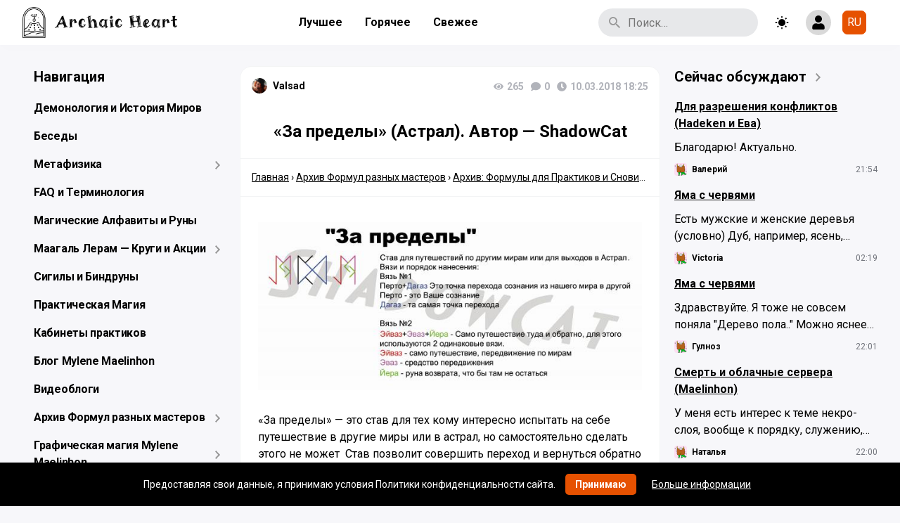

--- FILE ---
content_type: text/html; charset=UTF-8
request_url: https://maelinhon.org/za-predely-astral-avtor-shadowcat/
body_size: 35450
content:
<!doctype html>
<html dir="ltr" lang="ru-RU" prefix="og: https://ogp.me/ns#" class="no-js">
<head>
    <meta http-equiv="Content-Type" content="text/html; charset=utf-8">
    <meta name="yandex-verification" content="74f6136425d77bf6"/>

    <meta name="viewport" content="width=device-width, initial-scale=1, maximum-scale=5">

    <link rel="shortcut icon" href="https://maelinhon.org/wp-content/uploads/2025/07/cropped-logochernyj25-1.jpg">

	<title>«За пределы» (Астрал). Автор — ShadowCat | A r c h a i c H e a r t</title>
	<style>img:is([sizes="auto" i], [sizes^="auto," i]) { contain-intrinsic-size: 3000px 1500px }</style>
	
		<!-- All in One SEO 4.9.3 - aioseo.com -->
	<meta name="description" content="&quot;За пределы&quot; - это став для тех кому интересно испытать на себе путешествие в другие миры или в астрал, но самостоятельно сделать этого не может ￼ Став позволит совершить переход и вернуться обратно ￼ ￼ М.Ф.: Пусть сила рун послужит для того, что бы мое сознание совершило переход, отправилось в путешествие по (тут указать либо" />
	<meta name="robots" content="max-image-preview:large" />
	<meta name="author" content="Valsad"/>
	<meta name="yandex-verification" content="74f6136425d77bf6" />
	<meta name="keywords" content="shadowcat,архив: формулы для практиков и сновидцев" />
	<link rel="canonical" href="https://maelinhon.org/za-predely-astral-avtor-shadowcat/" />
	<meta name="generator" content="All in One SEO (AIOSEO) 4.9.3" />
		<meta property="og:locale" content="ru_RU" />
		<meta property="og:site_name" content="A r c h a i c  H e a r t" />
		<meta property="og:type" content="article" />
		<meta property="og:title" content="«За пределы» (Астрал). Автор — ShadowCat | A r c h a i c H e a r t" />
		<meta property="og:description" content="&quot;За пределы&quot; - это став для тех кому интересно испытать на себе путешествие в другие миры или в астрал, но самостоятельно сделать этого не может ￼ Став позволит совершить переход и вернуться обратно ￼ ￼ М.Ф.: Пусть сила рун послужит для того, что бы мое сознание совершило переход, отправилось в путешествие по (тут указать либо" />
		<meta property="og:url" content="https://maelinhon.org/za-predely-astral-avtor-shadowcat/" />
		<meta property="fb:admins" content="688403710" />
		<meta property="og:image" content="https://maelinhon.org/wp-content/uploads/2025/10/blju.jpg" />
		<meta property="og:image:secure_url" content="https://maelinhon.org/wp-content/uploads/2025/10/blju.jpg" />
		<meta property="og:image:width" content="1500" />
		<meta property="og:image:height" content="844" />
		<meta property="article:tag" content="shadowcat" />
		<meta property="article:tag" content="архив: формулы для практиков и сновидцев" />
		<meta property="article:published_time" content="2018-03-10T18:25:36+00:00" />
		<meta property="article:modified_time" content="2018-04-11T13:17:07+00:00" />
		<meta property="article:publisher" content="https://www.facebook.com/sathelard/" />
		<meta name="twitter:card" content="summary_large_image" />
		<meta name="twitter:title" content="«За пределы» (Астрал). Автор — ShadowCat | A r c h a i c H e a r t" />
		<meta name="twitter:description" content="&quot;За пределы&quot; - это став для тех кому интересно испытать на себе путешествие в другие миры или в астрал, но самостоятельно сделать этого не может ￼ Став позволит совершить переход и вернуться обратно ￼ ￼ М.Ф.: Пусть сила рун послужит для того, что бы мое сознание совершило переход, отправилось в путешествие по (тут указать либо" />
		<meta name="twitter:image" content="https://maelinhon.org/wp-content/uploads/2025/10/blju.jpg" />
		<script type="application/ld+json" class="aioseo-schema">
			{"@context":"https:\/\/schema.org","@graph":[{"@type":"Article","@id":"https:\/\/maelinhon.org\/za-predely-astral-avtor-shadowcat\/#article","name":"\u00ab\u0417\u0430 \u043f\u0440\u0435\u0434\u0435\u043b\u044b\u00bb (\u0410\u0441\u0442\u0440\u0430\u043b). \u0410\u0432\u0442\u043e\u0440 \u2014 ShadowCat | A r c h a i c H e a r t","headline":"&#171;\u0417\u0430 \u043f\u0440\u0435\u0434\u0435\u043b\u044b&#187; (\u0410\u0441\u0442\u0440\u0430\u043b). \u0410\u0432\u0442\u043e\u0440 \u2014 ShadowCat","author":{"@id":"https:\/\/maelinhon.org\/author\/valsad\/#author"},"publisher":{"@id":"https:\/\/maelinhon.org\/#person"},"image":{"@type":"ImageObject","url":"https:\/\/maelinhon.org\/wp-content\/uploads\/2018\/03\/29457258546d907aa758a727843bbf29b169d.jpg","@id":"https:\/\/maelinhon.org\/za-predely-astral-avtor-shadowcat\/#articleImage","width":640,"height":280},"datePublished":"2018-03-10T18:25:36+02:00","dateModified":"2018-04-11T13:17:07+02:00","inLanguage":"ru-RU","mainEntityOfPage":{"@id":"https:\/\/maelinhon.org\/za-predely-astral-avtor-shadowcat\/#webpage"},"isPartOf":{"@id":"https:\/\/maelinhon.org\/za-predely-astral-avtor-shadowcat\/#webpage"},"articleSection":"\u0410\u0440\u0445\u0438\u0432: \u0424\u043e\u0440\u043c\u0443\u043b\u044b \u0434\u043b\u044f \u041f\u0440\u0430\u043a\u0442\u0438\u043a\u043e\u0432 \u0438 \u0421\u043d\u043e\u0432\u0438\u0434\u0446\u0435\u0432, ShadowCat, \u0420\u0443\u0441\u0441\u043a\u0438\u0439"},{"@type":"BreadcrumbList","@id":"https:\/\/maelinhon.org\/za-predely-astral-avtor-shadowcat\/#breadcrumblist","itemListElement":[{"@type":"ListItem","@id":"https:\/\/maelinhon.org#listItem","position":1,"name":"Home","item":"https:\/\/maelinhon.org","nextItem":{"@type":"ListItem","@id":"https:\/\/maelinhon.org\/category\/arhiv-formul-raznyh-masterov\/#listItem","name":"\u0410\u0440\u0445\u0438\u0432 \u0424\u043e\u0440\u043c\u0443\u043b \u0440\u0430\u0437\u043d\u044b\u0445 \u043c\u0430\u0441\u0442\u0435\u0440\u043e\u0432"}},{"@type":"ListItem","@id":"https:\/\/maelinhon.org\/category\/arhiv-formul-raznyh-masterov\/#listItem","position":2,"name":"\u0410\u0440\u0445\u0438\u0432 \u0424\u043e\u0440\u043c\u0443\u043b \u0440\u0430\u0437\u043d\u044b\u0445 \u043c\u0430\u0441\u0442\u0435\u0440\u043e\u0432","item":"https:\/\/maelinhon.org\/category\/arhiv-formul-raznyh-masterov\/","nextItem":{"@type":"ListItem","@id":"https:\/\/maelinhon.org\/category\/arhiv-formul-raznyh-masterov\/formuly-dlya-praktikov\/#listItem","name":"\u0410\u0440\u0445\u0438\u0432: \u0424\u043e\u0440\u043c\u0443\u043b\u044b \u0434\u043b\u044f \u041f\u0440\u0430\u043a\u0442\u0438\u043a\u043e\u0432 \u0438 \u0421\u043d\u043e\u0432\u0438\u0434\u0446\u0435\u0432"},"previousItem":{"@type":"ListItem","@id":"https:\/\/maelinhon.org#listItem","name":"Home"}},{"@type":"ListItem","@id":"https:\/\/maelinhon.org\/category\/arhiv-formul-raznyh-masterov\/formuly-dlya-praktikov\/#listItem","position":3,"name":"\u0410\u0440\u0445\u0438\u0432: \u0424\u043e\u0440\u043c\u0443\u043b\u044b \u0434\u043b\u044f \u041f\u0440\u0430\u043a\u0442\u0438\u043a\u043e\u0432 \u0438 \u0421\u043d\u043e\u0432\u0438\u0434\u0446\u0435\u0432","item":"https:\/\/maelinhon.org\/category\/arhiv-formul-raznyh-masterov\/formuly-dlya-praktikov\/","nextItem":{"@type":"ListItem","@id":"https:\/\/maelinhon.org\/za-predely-astral-avtor-shadowcat\/#listItem","name":"&#171;\u0417\u0430 \u043f\u0440\u0435\u0434\u0435\u043b\u044b&#187; (\u0410\u0441\u0442\u0440\u0430\u043b). \u0410\u0432\u0442\u043e\u0440 \u2014 ShadowCat"},"previousItem":{"@type":"ListItem","@id":"https:\/\/maelinhon.org\/category\/arhiv-formul-raznyh-masterov\/#listItem","name":"\u0410\u0440\u0445\u0438\u0432 \u0424\u043e\u0440\u043c\u0443\u043b \u0440\u0430\u0437\u043d\u044b\u0445 \u043c\u0430\u0441\u0442\u0435\u0440\u043e\u0432"}},{"@type":"ListItem","@id":"https:\/\/maelinhon.org\/za-predely-astral-avtor-shadowcat\/#listItem","position":4,"name":"&#171;\u0417\u0430 \u043f\u0440\u0435\u0434\u0435\u043b\u044b&#187; (\u0410\u0441\u0442\u0440\u0430\u043b). \u0410\u0432\u0442\u043e\u0440 \u2014 ShadowCat","previousItem":{"@type":"ListItem","@id":"https:\/\/maelinhon.org\/category\/arhiv-formul-raznyh-masterov\/formuly-dlya-praktikov\/#listItem","name":"\u0410\u0440\u0445\u0438\u0432: \u0424\u043e\u0440\u043c\u0443\u043b\u044b \u0434\u043b\u044f \u041f\u0440\u0430\u043a\u0442\u0438\u043a\u043e\u0432 \u0438 \u0421\u043d\u043e\u0432\u0438\u0434\u0446\u0435\u0432"}}]},{"@type":"Person","@id":"https:\/\/maelinhon.org\/#person","name":"Mylene Maelinhon","image":{"@type":"ImageObject","@id":"https:\/\/maelinhon.org\/za-predely-astral-avtor-shadowcat\/#personImage","url":"https:\/\/sun6-22.userapi.com\/s\/v1\/ig2\/WYZ5Wj2i0NK-dT2iZrSQ6mLTN352p97HyAqE70-6iHpxqYz5tWRi54at8T1oz5Vm4xYmhbp2SO-guBJbjAplPvIl.jpg?quality=95&crop=0,504,1920,1920&as=32x32,48x48,72x72,108x108,160x160,240x240,360x360,480x480,540x540,640x640,720x720,1080x1080,1280x1280,1440x1440&ava=1&cs=50x50","width":96,"height":96,"caption":"Mylene Maelinhon"},"sameAs":["https:\/\/www.pinterest.com\/maelinhon\/","https:\/\/www.youtube.com\/@MyleneMaelinhon","https:\/\/bsky.app\/profile\/maelinhon.bsky.social","https:\/\/t.me\/MyleneMaelinhon"]},{"@type":"Person","@id":"https:\/\/maelinhon.org\/author\/valsad\/#author","url":"https:\/\/maelinhon.org\/author\/valsad\/","name":"Valsad","image":{"@type":"ImageObject","@id":"https:\/\/maelinhon.org\/za-predely-astral-avtor-shadowcat\/#authorImage","url":"https:\/\/lh3.googleusercontent.com\/a\/ACg8ocJnVDzGmzKakaM3GVd3mO_hBE_9_AzeloLQNaII3WlpW-A7-5bJDA=s96-c","width":96,"height":96,"caption":"Valsad"}},{"@type":"WebPage","@id":"https:\/\/maelinhon.org\/za-predely-astral-avtor-shadowcat\/#webpage","url":"https:\/\/maelinhon.org\/za-predely-astral-avtor-shadowcat\/","name":"\u00ab\u0417\u0430 \u043f\u0440\u0435\u0434\u0435\u043b\u044b\u00bb (\u0410\u0441\u0442\u0440\u0430\u043b). \u0410\u0432\u0442\u043e\u0440 \u2014 ShadowCat | A r c h a i c H e a r t","description":"\"\u0417\u0430 \u043f\u0440\u0435\u0434\u0435\u043b\u044b\" - \u044d\u0442\u043e \u0441\u0442\u0430\u0432 \u0434\u043b\u044f \u0442\u0435\u0445 \u043a\u043e\u043c\u0443 \u0438\u043d\u0442\u0435\u0440\u0435\u0441\u043d\u043e \u0438\u0441\u043f\u044b\u0442\u0430\u0442\u044c \u043d\u0430 \u0441\u0435\u0431\u0435 \u043f\u0443\u0442\u0435\u0448\u0435\u0441\u0442\u0432\u0438\u0435 \u0432 \u0434\u0440\u0443\u0433\u0438\u0435 \u043c\u0438\u0440\u044b \u0438\u043b\u0438 \u0432 \u0430\u0441\u0442\u0440\u0430\u043b, \u043d\u043e \u0441\u0430\u043c\u043e\u0441\u0442\u043e\u044f\u0442\u0435\u043b\u044c\u043d\u043e \u0441\u0434\u0435\u043b\u0430\u0442\u044c \u044d\u0442\u043e\u0433\u043e \u043d\u0435 \u043c\u043e\u0436\u0435\u0442 \ufffc \u0421\u0442\u0430\u0432 \u043f\u043e\u0437\u0432\u043e\u043b\u0438\u0442 \u0441\u043e\u0432\u0435\u0440\u0448\u0438\u0442\u044c \u043f\u0435\u0440\u0435\u0445\u043e\u0434 \u0438 \u0432\u0435\u0440\u043d\u0443\u0442\u044c\u0441\u044f \u043e\u0431\u0440\u0430\u0442\u043d\u043e \ufffc \ufffc \u041c.\u0424.: \u041f\u0443\u0441\u0442\u044c \u0441\u0438\u043b\u0430 \u0440\u0443\u043d \u043f\u043e\u0441\u043b\u0443\u0436\u0438\u0442 \u0434\u043b\u044f \u0442\u043e\u0433\u043e, \u0447\u0442\u043e \u0431\u044b \u043c\u043e\u0435 \u0441\u043e\u0437\u043d\u0430\u043d\u0438\u0435 \u0441\u043e\u0432\u0435\u0440\u0448\u0438\u043b\u043e \u043f\u0435\u0440\u0435\u0445\u043e\u0434, \u043e\u0442\u043f\u0440\u0430\u0432\u0438\u043b\u043e\u0441\u044c \u0432 \u043f\u0443\u0442\u0435\u0448\u0435\u0441\u0442\u0432\u0438\u0435 \u043f\u043e (\u0442\u0443\u0442 \u0443\u043a\u0430\u0437\u0430\u0442\u044c \u043b\u0438\u0431\u043e","inLanguage":"ru-RU","isPartOf":{"@id":"https:\/\/maelinhon.org\/#website"},"breadcrumb":{"@id":"https:\/\/maelinhon.org\/za-predely-astral-avtor-shadowcat\/#breadcrumblist"},"author":{"@id":"https:\/\/maelinhon.org\/author\/valsad\/#author"},"creator":{"@id":"https:\/\/maelinhon.org\/author\/valsad\/#author"},"datePublished":"2018-03-10T18:25:36+02:00","dateModified":"2018-04-11T13:17:07+02:00"},{"@type":"WebSite","@id":"https:\/\/maelinhon.org\/#website","url":"https:\/\/maelinhon.org\/","name":"A r c h a i c\u00a0 H e a r t","description":"\u0412\u0441\u044f \u043c\u0430\u0433\u0438\u044f \u0442\u0435\u043f\u0435\u0440\u044c \u0437\u0434\u0435\u0441\u044c. \u0421\u0430\u043c\u044b\u0439 \u043f\u043e\u043b\u043d\u044b\u0439 \u0430\u0440\u0445\u0438\u0432 \u0440\u0443\u043d\u0438\u043a\u0438, \u043c\u0430\u0433\u0438\u0438 \u0438 \u044d\u0437\u043e\u0442\u0435\u0440\u0438\u043a\u0438.","inLanguage":"ru-RU","publisher":{"@id":"https:\/\/maelinhon.org\/#person"}}]}
		</script>
		<!-- All in One SEO -->


            <script data-no-defer="1" data-ezscrex="false" data-cfasync="false" data-pagespeed-no-defer data-cookieconsent="ignore">
                var ctPublicFunctions = {"_ajax_nonce":"74a7e5a12f","_rest_nonce":"b599297990","_ajax_url":"\/wp-admin\/admin-ajax.php","_rest_url":"https:\/\/maelinhon.org\/wp-json\/","data__cookies_type":"alternative","data__ajax_type":"rest","data__bot_detector_enabled":"0","data__frontend_data_log_enabled":1,"cookiePrefix":"","wprocket_detected":false,"host_url":"maelinhon.org","text__ee_click_to_select":"\u041d\u0430\u0436\u043c\u0438\u0442\u0435 \u0434\u043b\u044f \u0432\u044b\u0431\u043e\u0440\u0430 \u0432\u0441\u0435\u0445 \u0434\u0430\u043d\u043d\u044b\u0445","text__ee_original_email":"\u041f\u043e\u043b\u043d\u044b\u0435 \u0434\u0430\u043d\u043d\u044b\u0435 \u0442\u0430\u043a\u0438\u0435","text__ee_got_it":"\u041f\u043e\u043b\u0443\u0447\u0438\u043b\u043e\u0441\u044c","text__ee_blocked":"\u0417\u0430\u0431\u043b\u043e\u043a\u0438\u0440\u043e\u0432\u0430\u043d\u043e","text__ee_cannot_connect":"\u041f\u043e\u0434\u043a\u043b\u044e\u0447\u0438\u0442\u044c\u0441\u044f \u043d\u0435 \u043f\u043e\u043b\u0443\u0447\u0438\u043b\u043e\u0441\u044c","text__ee_cannot_decode":"\u0420\u0430\u0441\u043a\u043e\u0434\u0438\u0440\u043e\u0432\u0430\u0442\u044c \u043f\u043e\u0447\u0442\u0443 \u043d\u0435 \u043f\u043e\u043b\u0443\u0447\u0438\u043b\u043e\u0441\u044c. \u041f\u0440\u0438\u0447\u0438\u043d\u0430 \u043d\u0435\u0438\u0437\u0432\u0435\u0441\u0442\u043d\u0430","text__ee_email_decoder":"\u0420\u0430\u0441\u043a\u043e\u0434\u0438\u0440\u043e\u0432\u0449\u0438\u043a \u043f\u043e\u0447\u0442 \u043e\u0442 CleanTalk","text__ee_wait_for_decoding":"\u041c\u0430\u0433\u0438\u044f \u0432 \u0434\u0435\u0439\u0441\u0442\u0432\u0438\u0438!","text__ee_decoding_process":"\u041f\u043e\u0436\u0430\u043b\u0443\u0439\u0441\u0442\u0430, \u043f\u043e\u0434\u043e\u0436\u0434\u0438\u0442\u0435 \u043d\u0435\u0441\u043a\u043e\u043b\u044c\u043a\u043e \u0441\u0435\u043a\u0443\u043d\u0434 \u0434\u043b\u044f \u0434\u0435\u043a\u043e\u0434\u0438\u0440\u043e\u0432\u0430\u043d\u0438\u044f \u0434\u0430\u043d\u043d\u044b\u0445."}
            </script>
        
            <script data-no-defer="1" data-ezscrex="false" data-cfasync="false" data-pagespeed-no-defer data-cookieconsent="ignore">
                var ctPublic = {"_ajax_nonce":"74a7e5a12f","settings__forms__check_internal":"0","settings__forms__check_external":"0","settings__forms__force_protection":"0","settings__forms__search_test":"0","settings__forms__wc_add_to_cart":"0","settings__data__bot_detector_enabled":"0","settings__sfw__anti_crawler":0,"blog_home":"https:\/\/maelinhon.org\/","pixel__setting":"0","pixel__enabled":false,"pixel__url":null,"data__email_check_before_post":"1","data__email_check_exist_post":"0","data__cookies_type":"alternative","data__key_is_ok":true,"data__visible_fields_required":true,"wl_brandname":"Anti-Spam by CleanTalk","wl_brandname_short":"CleanTalk","ct_checkjs_key":956635220,"emailEncoderPassKey":"77f49fb8ee35891c13dafc10751b8340","bot_detector_forms_excluded":"W10=","advancedCacheExists":true,"varnishCacheExists":false,"wc_ajax_add_to_cart":false}
            </script>
        <link rel='dns-prefetch' href='//cdnjs.cloudflare.com' />
<link rel='dns-prefetch' href='//fonts.googleapis.com' />
<link rel="alternate" type="application/rss+xml" title="A r c h a i c  H e a r t &raquo; Лента" href="https://maelinhon.org/feed/" />
<link rel="alternate" type="application/rss+xml" title="A r c h a i c  H e a r t &raquo; Лента комментариев" href="https://maelinhon.org/comments/feed/" />
<link rel="alternate" type="application/rss+xml" title="A r c h a i c  H e a r t &raquo; Лента комментариев к &laquo;&#171;За пределы&#187; (Астрал). Автор — ShadowCat&raquo;" href="https://maelinhon.org/za-predely-astral-avtor-shadowcat/feed/" />
<script type="text/javascript">
/* <![CDATA[ */
window._wpemojiSettings = {"baseUrl":"https:\/\/s.w.org\/images\/core\/emoji\/16.0.1\/72x72\/","ext":".png","svgUrl":"https:\/\/s.w.org\/images\/core\/emoji\/16.0.1\/svg\/","svgExt":".svg","source":{"concatemoji":"https:\/\/maelinhon.org\/wp-includes\/js\/wp-emoji-release.min.js?ver=6.8.3"}};
/*! This file is auto-generated */
!function(s,n){var o,i,e;function c(e){try{var t={supportTests:e,timestamp:(new Date).valueOf()};sessionStorage.setItem(o,JSON.stringify(t))}catch(e){}}function p(e,t,n){e.clearRect(0,0,e.canvas.width,e.canvas.height),e.fillText(t,0,0);var t=new Uint32Array(e.getImageData(0,0,e.canvas.width,e.canvas.height).data),a=(e.clearRect(0,0,e.canvas.width,e.canvas.height),e.fillText(n,0,0),new Uint32Array(e.getImageData(0,0,e.canvas.width,e.canvas.height).data));return t.every(function(e,t){return e===a[t]})}function u(e,t){e.clearRect(0,0,e.canvas.width,e.canvas.height),e.fillText(t,0,0);for(var n=e.getImageData(16,16,1,1),a=0;a<n.data.length;a++)if(0!==n.data[a])return!1;return!0}function f(e,t,n,a){switch(t){case"flag":return n(e,"\ud83c\udff3\ufe0f\u200d\u26a7\ufe0f","\ud83c\udff3\ufe0f\u200b\u26a7\ufe0f")?!1:!n(e,"\ud83c\udde8\ud83c\uddf6","\ud83c\udde8\u200b\ud83c\uddf6")&&!n(e,"\ud83c\udff4\udb40\udc67\udb40\udc62\udb40\udc65\udb40\udc6e\udb40\udc67\udb40\udc7f","\ud83c\udff4\u200b\udb40\udc67\u200b\udb40\udc62\u200b\udb40\udc65\u200b\udb40\udc6e\u200b\udb40\udc67\u200b\udb40\udc7f");case"emoji":return!a(e,"\ud83e\udedf")}return!1}function g(e,t,n,a){var r="undefined"!=typeof WorkerGlobalScope&&self instanceof WorkerGlobalScope?new OffscreenCanvas(300,150):s.createElement("canvas"),o=r.getContext("2d",{willReadFrequently:!0}),i=(o.textBaseline="top",o.font="600 32px Arial",{});return e.forEach(function(e){i[e]=t(o,e,n,a)}),i}function t(e){var t=s.createElement("script");t.src=e,t.defer=!0,s.head.appendChild(t)}"undefined"!=typeof Promise&&(o="wpEmojiSettingsSupports",i=["flag","emoji"],n.supports={everything:!0,everythingExceptFlag:!0},e=new Promise(function(e){s.addEventListener("DOMContentLoaded",e,{once:!0})}),new Promise(function(t){var n=function(){try{var e=JSON.parse(sessionStorage.getItem(o));if("object"==typeof e&&"number"==typeof e.timestamp&&(new Date).valueOf()<e.timestamp+604800&&"object"==typeof e.supportTests)return e.supportTests}catch(e){}return null}();if(!n){if("undefined"!=typeof Worker&&"undefined"!=typeof OffscreenCanvas&&"undefined"!=typeof URL&&URL.createObjectURL&&"undefined"!=typeof Blob)try{var e="postMessage("+g.toString()+"("+[JSON.stringify(i),f.toString(),p.toString(),u.toString()].join(",")+"));",a=new Blob([e],{type:"text/javascript"}),r=new Worker(URL.createObjectURL(a),{name:"wpTestEmojiSupports"});return void(r.onmessage=function(e){c(n=e.data),r.terminate(),t(n)})}catch(e){}c(n=g(i,f,p,u))}t(n)}).then(function(e){for(var t in e)n.supports[t]=e[t],n.supports.everything=n.supports.everything&&n.supports[t],"flag"!==t&&(n.supports.everythingExceptFlag=n.supports.everythingExceptFlag&&n.supports[t]);n.supports.everythingExceptFlag=n.supports.everythingExceptFlag&&!n.supports.flag,n.DOMReady=!1,n.readyCallback=function(){n.DOMReady=!0}}).then(function(){return e}).then(function(){var e;n.supports.everything||(n.readyCallback(),(e=n.source||{}).concatemoji?t(e.concatemoji):e.wpemoji&&e.twemoji&&(t(e.twemoji),t(e.wpemoji)))}))}((window,document),window._wpemojiSettings);
/* ]]> */
</script>
<style id='wp-emoji-styles-inline-css' type='text/css'>

	img.wp-smiley, img.emoji {
		display: inline !important;
		border: none !important;
		box-shadow: none !important;
		height: 1em !important;
		width: 1em !important;
		margin: 0 0.07em !important;
		vertical-align: -0.1em !important;
		background: none !important;
		padding: 0 !important;
	}
</style>
<link rel='stylesheet' id='wp-block-library-css' href='https://maelinhon.org/wp-includes/css/dist/block-library/style.min.css?ver=6.8.3' type='text/css' media='all' />
<style id='classic-theme-styles-inline-css' type='text/css'>
/*! This file is auto-generated */
.wp-block-button__link{color:#fff;background-color:#32373c;border-radius:9999px;box-shadow:none;text-decoration:none;padding:calc(.667em + 2px) calc(1.333em + 2px);font-size:1.125em}.wp-block-file__button{background:#32373c;color:#fff;text-decoration:none}
</style>
<link rel='stylesheet' id='aioseo/css/src/vue/standalone/blocks/table-of-contents/global.scss-css' href='https://maelinhon.org/wp-content/plugins/all-in-one-seo-pack/dist/Lite/assets/css/table-of-contents/global.e90f6d47.css?ver=4.9.3' type='text/css' media='all' />
<style id='global-styles-inline-css' type='text/css'>
:root{--wp--preset--aspect-ratio--square: 1;--wp--preset--aspect-ratio--4-3: 4/3;--wp--preset--aspect-ratio--3-4: 3/4;--wp--preset--aspect-ratio--3-2: 3/2;--wp--preset--aspect-ratio--2-3: 2/3;--wp--preset--aspect-ratio--16-9: 16/9;--wp--preset--aspect-ratio--9-16: 9/16;--wp--preset--color--black: #000000;--wp--preset--color--cyan-bluish-gray: #abb8c3;--wp--preset--color--white: #ffffff;--wp--preset--color--pale-pink: #f78da7;--wp--preset--color--vivid-red: #cf2e2e;--wp--preset--color--luminous-vivid-orange: #ff6900;--wp--preset--color--luminous-vivid-amber: #fcb900;--wp--preset--color--light-green-cyan: #7bdcb5;--wp--preset--color--vivid-green-cyan: #00d084;--wp--preset--color--pale-cyan-blue: #8ed1fc;--wp--preset--color--vivid-cyan-blue: #0693e3;--wp--preset--color--vivid-purple: #9b51e0;--wp--preset--gradient--vivid-cyan-blue-to-vivid-purple: linear-gradient(135deg,rgba(6,147,227,1) 0%,rgb(155,81,224) 100%);--wp--preset--gradient--light-green-cyan-to-vivid-green-cyan: linear-gradient(135deg,rgb(122,220,180) 0%,rgb(0,208,130) 100%);--wp--preset--gradient--luminous-vivid-amber-to-luminous-vivid-orange: linear-gradient(135deg,rgba(252,185,0,1) 0%,rgba(255,105,0,1) 100%);--wp--preset--gradient--luminous-vivid-orange-to-vivid-red: linear-gradient(135deg,rgba(255,105,0,1) 0%,rgb(207,46,46) 100%);--wp--preset--gradient--very-light-gray-to-cyan-bluish-gray: linear-gradient(135deg,rgb(238,238,238) 0%,rgb(169,184,195) 100%);--wp--preset--gradient--cool-to-warm-spectrum: linear-gradient(135deg,rgb(74,234,220) 0%,rgb(151,120,209) 20%,rgb(207,42,186) 40%,rgb(238,44,130) 60%,rgb(251,105,98) 80%,rgb(254,248,76) 100%);--wp--preset--gradient--blush-light-purple: linear-gradient(135deg,rgb(255,206,236) 0%,rgb(152,150,240) 100%);--wp--preset--gradient--blush-bordeaux: linear-gradient(135deg,rgb(254,205,165) 0%,rgb(254,45,45) 50%,rgb(107,0,62) 100%);--wp--preset--gradient--luminous-dusk: linear-gradient(135deg,rgb(255,203,112) 0%,rgb(199,81,192) 50%,rgb(65,88,208) 100%);--wp--preset--gradient--pale-ocean: linear-gradient(135deg,rgb(255,245,203) 0%,rgb(182,227,212) 50%,rgb(51,167,181) 100%);--wp--preset--gradient--electric-grass: linear-gradient(135deg,rgb(202,248,128) 0%,rgb(113,206,126) 100%);--wp--preset--gradient--midnight: linear-gradient(135deg,rgb(2,3,129) 0%,rgb(40,116,252) 100%);--wp--preset--font-size--small: 13px;--wp--preset--font-size--medium: 20px;--wp--preset--font-size--large: 36px;--wp--preset--font-size--x-large: 42px;--wp--preset--spacing--20: 0.44rem;--wp--preset--spacing--30: 0.67rem;--wp--preset--spacing--40: 1rem;--wp--preset--spacing--50: 1.5rem;--wp--preset--spacing--60: 2.25rem;--wp--preset--spacing--70: 3.38rem;--wp--preset--spacing--80: 5.06rem;--wp--preset--shadow--natural: 6px 6px 9px rgba(0, 0, 0, 0.2);--wp--preset--shadow--deep: 12px 12px 50px rgba(0, 0, 0, 0.4);--wp--preset--shadow--sharp: 6px 6px 0px rgba(0, 0, 0, 0.2);--wp--preset--shadow--outlined: 6px 6px 0px -3px rgba(255, 255, 255, 1), 6px 6px rgba(0, 0, 0, 1);--wp--preset--shadow--crisp: 6px 6px 0px rgba(0, 0, 0, 1);}:where(.is-layout-flex){gap: 0.5em;}:where(.is-layout-grid){gap: 0.5em;}body .is-layout-flex{display: flex;}.is-layout-flex{flex-wrap: wrap;align-items: center;}.is-layout-flex > :is(*, div){margin: 0;}body .is-layout-grid{display: grid;}.is-layout-grid > :is(*, div){margin: 0;}:where(.wp-block-columns.is-layout-flex){gap: 2em;}:where(.wp-block-columns.is-layout-grid){gap: 2em;}:where(.wp-block-post-template.is-layout-flex){gap: 1.25em;}:where(.wp-block-post-template.is-layout-grid){gap: 1.25em;}.has-black-color{color: var(--wp--preset--color--black) !important;}.has-cyan-bluish-gray-color{color: var(--wp--preset--color--cyan-bluish-gray) !important;}.has-white-color{color: var(--wp--preset--color--white) !important;}.has-pale-pink-color{color: var(--wp--preset--color--pale-pink) !important;}.has-vivid-red-color{color: var(--wp--preset--color--vivid-red) !important;}.has-luminous-vivid-orange-color{color: var(--wp--preset--color--luminous-vivid-orange) !important;}.has-luminous-vivid-amber-color{color: var(--wp--preset--color--luminous-vivid-amber) !important;}.has-light-green-cyan-color{color: var(--wp--preset--color--light-green-cyan) !important;}.has-vivid-green-cyan-color{color: var(--wp--preset--color--vivid-green-cyan) !important;}.has-pale-cyan-blue-color{color: var(--wp--preset--color--pale-cyan-blue) !important;}.has-vivid-cyan-blue-color{color: var(--wp--preset--color--vivid-cyan-blue) !important;}.has-vivid-purple-color{color: var(--wp--preset--color--vivid-purple) !important;}.has-black-background-color{background-color: var(--wp--preset--color--black) !important;}.has-cyan-bluish-gray-background-color{background-color: var(--wp--preset--color--cyan-bluish-gray) !important;}.has-white-background-color{background-color: var(--wp--preset--color--white) !important;}.has-pale-pink-background-color{background-color: var(--wp--preset--color--pale-pink) !important;}.has-vivid-red-background-color{background-color: var(--wp--preset--color--vivid-red) !important;}.has-luminous-vivid-orange-background-color{background-color: var(--wp--preset--color--luminous-vivid-orange) !important;}.has-luminous-vivid-amber-background-color{background-color: var(--wp--preset--color--luminous-vivid-amber) !important;}.has-light-green-cyan-background-color{background-color: var(--wp--preset--color--light-green-cyan) !important;}.has-vivid-green-cyan-background-color{background-color: var(--wp--preset--color--vivid-green-cyan) !important;}.has-pale-cyan-blue-background-color{background-color: var(--wp--preset--color--pale-cyan-blue) !important;}.has-vivid-cyan-blue-background-color{background-color: var(--wp--preset--color--vivid-cyan-blue) !important;}.has-vivid-purple-background-color{background-color: var(--wp--preset--color--vivid-purple) !important;}.has-black-border-color{border-color: var(--wp--preset--color--black) !important;}.has-cyan-bluish-gray-border-color{border-color: var(--wp--preset--color--cyan-bluish-gray) !important;}.has-white-border-color{border-color: var(--wp--preset--color--white) !important;}.has-pale-pink-border-color{border-color: var(--wp--preset--color--pale-pink) !important;}.has-vivid-red-border-color{border-color: var(--wp--preset--color--vivid-red) !important;}.has-luminous-vivid-orange-border-color{border-color: var(--wp--preset--color--luminous-vivid-orange) !important;}.has-luminous-vivid-amber-border-color{border-color: var(--wp--preset--color--luminous-vivid-amber) !important;}.has-light-green-cyan-border-color{border-color: var(--wp--preset--color--light-green-cyan) !important;}.has-vivid-green-cyan-border-color{border-color: var(--wp--preset--color--vivid-green-cyan) !important;}.has-pale-cyan-blue-border-color{border-color: var(--wp--preset--color--pale-cyan-blue) !important;}.has-vivid-cyan-blue-border-color{border-color: var(--wp--preset--color--vivid-cyan-blue) !important;}.has-vivid-purple-border-color{border-color: var(--wp--preset--color--vivid-purple) !important;}.has-vivid-cyan-blue-to-vivid-purple-gradient-background{background: var(--wp--preset--gradient--vivid-cyan-blue-to-vivid-purple) !important;}.has-light-green-cyan-to-vivid-green-cyan-gradient-background{background: var(--wp--preset--gradient--light-green-cyan-to-vivid-green-cyan) !important;}.has-luminous-vivid-amber-to-luminous-vivid-orange-gradient-background{background: var(--wp--preset--gradient--luminous-vivid-amber-to-luminous-vivid-orange) !important;}.has-luminous-vivid-orange-to-vivid-red-gradient-background{background: var(--wp--preset--gradient--luminous-vivid-orange-to-vivid-red) !important;}.has-very-light-gray-to-cyan-bluish-gray-gradient-background{background: var(--wp--preset--gradient--very-light-gray-to-cyan-bluish-gray) !important;}.has-cool-to-warm-spectrum-gradient-background{background: var(--wp--preset--gradient--cool-to-warm-spectrum) !important;}.has-blush-light-purple-gradient-background{background: var(--wp--preset--gradient--blush-light-purple) !important;}.has-blush-bordeaux-gradient-background{background: var(--wp--preset--gradient--blush-bordeaux) !important;}.has-luminous-dusk-gradient-background{background: var(--wp--preset--gradient--luminous-dusk) !important;}.has-pale-ocean-gradient-background{background: var(--wp--preset--gradient--pale-ocean) !important;}.has-electric-grass-gradient-background{background: var(--wp--preset--gradient--electric-grass) !important;}.has-midnight-gradient-background{background: var(--wp--preset--gradient--midnight) !important;}.has-small-font-size{font-size: var(--wp--preset--font-size--small) !important;}.has-medium-font-size{font-size: var(--wp--preset--font-size--medium) !important;}.has-large-font-size{font-size: var(--wp--preset--font-size--large) !important;}.has-x-large-font-size{font-size: var(--wp--preset--font-size--x-large) !important;}
:where(.wp-block-post-template.is-layout-flex){gap: 1.25em;}:where(.wp-block-post-template.is-layout-grid){gap: 1.25em;}
:where(.wp-block-columns.is-layout-flex){gap: 2em;}:where(.wp-block-columns.is-layout-grid){gap: 2em;}
:root :where(.wp-block-pullquote){font-size: 1.5em;line-height: 1.6;}
</style>
<link rel='stylesheet' id='ark-hidecommentlinks-css' href='https://maelinhon.org/wp-content/plugins/ark-hidecommentlinks/css/ark-hidecommentlinks.css?ver=20131003' type='text/css' media='all' />
<link rel='stylesheet' id='cleantalk-public-css-css' href='https://maelinhon.org/wp-content/plugins/cleantalk-spam-protect/css/cleantalk-public.min.css?ver=6.71_1769106607' type='text/css' media='all' />
<link rel='stylesheet' id='cleantalk-email-decoder-css-css' href='https://maelinhon.org/wp-content/plugins/cleantalk-spam-protect/css/cleantalk-email-decoder.min.css?ver=6.71_1769106607' type='text/css' media='all' />
<link rel='stylesheet' id='styles-font-css' href='https://fonts.googleapis.com/css2?family=Roboto%3Awght%40400%3B700&#038;display=swap&#038;ver=6.8.3' type='text/css' media='all' />
<link rel='stylesheet' id='styles-app-css' href='https://maelinhon.org/wp-content/themes/salient2_malehon_ver01_11_2018/css/app.css?ver=1.0.11' type='text/css' media='all' />
<link rel='stylesheet' id='styles-extended-css' href='https://maelinhon.org/wp-content/themes/salient2_malehon_ver01_11_2018/css/extended.css?ver=1.0.11' type='text/css' media='all' />
<link rel='stylesheet' id='login-with-ajax-css' href='https://maelinhon.org/wp-content/plugins/login-with-ajax/templates/widget.css?ver=4.5.1' type='text/css' media='all' />
<script type="text/javascript" src="https://maelinhon.org/wp-includes/js/jquery/jquery.min.js?ver=3.7.1" id="jquery-core-js"></script>
<script type="text/javascript" src="https://maelinhon.org/wp-includes/js/jquery/jquery-migrate.min.js?ver=3.4.1" id="jquery-migrate-js"></script>
<script type="text/javascript" src="https://maelinhon.org/wp-content/plugins/miniorange-login-openid/includes/js/mo_openid_jquery.cookie.min.js?ver=6.8.3" id="js-cookie-script-js"></script>
<script type="text/javascript" src="https://maelinhon.org/wp-content/plugins/cleantalk-spam-protect/js/apbct-public-bundle_gathering.min.js?ver=6.71_1769106607" id="apbct-public-bundle_gathering.min-js-js"></script>
<script type="text/javascript" defer="defer" src="https://cdnjs.cloudflare.com/polyfill/v3/polyfill.min.js?features=String.prototype.replaceAll%2CArray.prototype.findIndex%2CIntersectionObserver&amp;ver=3.0.0" id="scripts-polyfill-js" defer="defer" data-wp-strategy="defer"></script>
<script type="text/javascript" defer="defer" src="https://maelinhon.org/wp-content/themes/salient2_malehon_ver01_11_2018/js/LazyLoad.min.js?ver=1.0.11" id="scripts-lazyload-js"></script>
<script type="text/javascript" src="https://maelinhon.org/wp-content/themes/salient2_malehon_ver01_11_2018/js/cookie.js?ver=1.0.11" id="scripts-cookie-js"></script>
<script type="text/javascript" src="https://maelinhon.org/wp-content/themes/salient2_malehon_ver01_11_2018/js/theme-switcher.js?ver=1.0.11" id="scripts-theme-switcher-js"></script>
<script type="text/javascript" id="login-with-ajax-js-extra">
/* <![CDATA[ */
var LWA = {"ajaxurl":"https:\/\/maelinhon.org\/wp-admin\/admin-ajax.php","off":""};
/* ]]> */
</script>
<script type="text/javascript" src="https://maelinhon.org/wp-content/plugins/login-with-ajax/templates/login-with-ajax.legacy.min.js?ver=4.5.1" id="login-with-ajax-js"></script>
<script type="text/javascript" src="https://maelinhon.org/wp-content/plugins/login-with-ajax/ajaxify/ajaxify.min.js?ver=4.5.1" id="login-with-ajax-ajaxify-js"></script>
<link rel="https://api.w.org/" href="https://maelinhon.org/wp-json/" /><link rel="alternate" title="JSON" type="application/json" href="https://maelinhon.org/wp-json/wp/v2/posts/6281" /><link rel="EditURI" type="application/rsd+xml" title="RSD" href="https://maelinhon.org/xmlrpc.php?rsd" />
<meta name="generator" content="WordPress 6.8.3" />
<link rel='shortlink' href='https://maelinhon.org/?p=6281' />
<link rel="alternate" title="oEmbed (JSON)" type="application/json+oembed" href="https://maelinhon.org/wp-json/oembed/1.0/embed?url=https%3A%2F%2Fmaelinhon.org%2Fza-predely-astral-avtor-shadowcat%2F" />
<link rel="alternate" title="oEmbed (XML)" type="text/xml+oembed" href="https://maelinhon.org/wp-json/oembed/1.0/embed?url=https%3A%2F%2Fmaelinhon.org%2Fza-predely-astral-avtor-shadowcat%2F&#038;format=xml" />
<link type="text/css" rel="stylesheet" href="https://maelinhon.org/wp-content/plugins/norse-runes-oracle/css/style.css" />
<style type="text/css">.recentcomments a{display:inline !important;padding:0 !important;margin:0 !important;}</style><link rel="icon" href="https://maelinhon.org/wp-content/uploads/2025/07/cropped-logochernyj25-1-32x32.jpg" sizes="32x32" />
<link rel="icon" href="https://maelinhon.org/wp-content/uploads/2025/07/cropped-logochernyj25-1-192x192.jpg" sizes="192x192" />
<link rel="apple-touch-icon" href="https://maelinhon.org/wp-content/uploads/2025/07/cropped-logochernyj25-1-180x180.jpg" />
<meta name="msapplication-TileImage" content="https://maelinhon.org/wp-content/uploads/2025/07/cropped-logochernyj25-1-270x270.jpg" />

    <link rel="preconnect" href="https://fonts.googleapis.com">
    <link rel="preconnect" href="https://fonts.gstatic.com" crossorigin>
    <script async src="https://pagead2.googlesyndication.com/pagead/js/adsbygoogle.js?client=ca-pub-3549594521369966" crossorigin="anonymous"></script>
</head>
<body class="wp-singular post-template-default single single-post postid-6281 single-format-standard wp-custom-logo wp-theme-salient2_malehon_ver01_11_2018">

    <header id="site-header" class="site-header">
        <div class="site-header__top">
            <div class="container">
				<a href="https://maelinhon.org/" class="custom-logo-link site-header__item" rel="home"><img width="344" height="70" src="https://maelinhon.org/wp-content/uploads/2025/07/logo-black.png" class="custom-logo" alt="A r c h a i c  H e a r t" decoding="async" /></a><ul class="header-menu site-header__item site-header__item--top">
                            <li class="header-menu__item"><a class="header-menu__link " href="https://maelinhon.org">Лучшее</a></li>
                            <li class="header-menu__item"><a class="header-menu__link " href="https://maelinhon.org/?sort_type=hot">Горячее</a></li>
                            <li class="header-menu__item"><a class="header-menu__link " href="https://maelinhon.org/?sort_type=new">Свежее</a></li>
                        </ul><div class="site-header__item"><form role="search" method="get" class="search-form" action="https://maelinhon.org/">
    <input type="text" class="search-field"
           placeholder="Поиск…"
           value=""
           name="s"
           title="Поиск…"
    >
    <input type="submit" class="search-submit" value="Search">
</form></div>        <button id="theme-toggle" type="button" aria-label="Toggle theme"
                class="site-header__item theme-toggle">
			<svg class="icon icon-sun" aria-hidden="true" role="img"> <use href="#icons-sun" xlink:href="#icons-sun"></use> </svg>        </button>
		        <button id="search-toggle" type="button" class="site-header__item search-toggle">
			<svg class="icon icon-search" aria-hidden="true" role="img"> <use href="#icons-search" xlink:href="#icons-search"></use> </svg>            <span class="screen-reader-text">Поиск</span>
        </button>
		<a class="site-header__item header-user" aria-label="Show login form" href="#"><svg xmlns="http://www.w3.org/2000/svg" width="20" height="20" fill="none" viewBox="0 0 20 20"><path d="M10 10a5 5 0 1 0 0-10 5 5 0 0 0 0 10Zm3.5 1.25h-.652a6.808 6.808 0 0 1-5.696 0H6.5a5.251 5.251 0 0 0-5.25 5.25v1.625C1.25 19.16 2.09 20 3.125 20h13.75c1.035 0 1.875-.84 1.875-1.875V16.5a5.251 5.251 0 0 0-5.25-5.25Z"/></svg></a><ul class="site-header-lang site-header__item"><select name="lang_choice_1" id="lang_choice_1" class="pll-switcher-select">
	<option value="https://maelinhon.org/za-predely-astral-avtor-shadowcat/" lang="ru-RU" selected='selected' data-lang="{&quot;id&quot;:0,&quot;name&quot;:&quot;ru&quot;,&quot;slug&quot;:&quot;ru&quot;,&quot;dir&quot;:0}">ru</option>
	<option value="https://maelinhon.org/uk/" lang="uk" data-lang="{&quot;id&quot;:0,&quot;name&quot;:&quot;uk&quot;,&quot;slug&quot;:&quot;uk&quot;,&quot;dir&quot;:0}">uk</option>
	<option value="https://maelinhon.org/en/" lang="en-US" data-lang="{&quot;id&quot;:0,&quot;name&quot;:&quot;en&quot;,&quot;slug&quot;:&quot;en&quot;,&quot;dir&quot;:0}">en</option>

</select>
<script type="text/javascript">
					document.getElementById( "lang_choice_1" ).addEventListener( "change", function ( event ) { location.href = event.currentTarget.value; } )
				</script></ul>                    <div class="site-header__item header-hamburger">
                        <span></span>
                        <span></span>
                        <span></span>
                    </div>
                                </div>
        </div>
    </header>

    <div class="main-content">
    <div class="container">
        <div class="columns">
            <div class="column column--3 column--sidebar">
				<div class="top-nav"><h3 class="top-nav__title">Навигация</h3><div class="top-nav__container"><li id="menu-item-36908" class="menu-item menu-item-type-taxonomy menu-item-object-category menu-item-36908"><a href="https://maelinhon.org/category/demonologiya/">Демонология и История Миров</a></li>
<li id="menu-item-37182" class="menu-item menu-item-type-taxonomy menu-item-object-category menu-item-37182"><a href="https://maelinhon.org/category/demonologiya/besedy/">Беседы</a></li>
<li id="menu-item-36909" class="menu-item menu-item-type-taxonomy menu-item-object-category menu-item-has-children menu-item-36909"><a href="https://maelinhon.org/category/ba-tszy-i-metafizika-azii/">Метафизика</a>
<ul class="sub-menu">
	<li id="menu-item-37044" class="menu-item menu-item-type-taxonomy menu-item-object-category menu-item-37044"><a href="https://maelinhon.org/category/ba-tszy-i-metafizika-azii/">Метафизика, Астрология, Джйотиш, Ба-Цзы</a></li>
	<li id="menu-item-38672" class="menu-item menu-item-type-taxonomy menu-item-object-category menu-item-38672"><a href="https://maelinhon.org/category/ba-tszy-i-metafizika-azii/prognozy/">Прогнозы</a></li>
	<li id="menu-item-36950" class="menu-item menu-item-type-taxonomy menu-item-object-category menu-item-36950"><a href="https://maelinhon.org/category/ba-tszy-i-metafizika-azii/metafizicheskie-kinoobzory/">Метафизические Кинообзоры</a></li>
	<li id="menu-item-38749" class="menu-item menu-item-type-taxonomy menu-item-object-category menu-item-38749"><a href="https://maelinhon.org/category/ba-tszy-i-metafizika-azii/metafizicheskaya-botanika/">Метафизическая Ботаника</a></li>
	<li id="menu-item-37043" class="menu-item menu-item-type-taxonomy menu-item-object-category menu-item-37043"><a href="https://maelinhon.org/category/ba-tszy-i-metafizika-azii/metafizika/">Мета\Физика</a></li>
	<li id="menu-item-37046" class="menu-item menu-item-type-taxonomy menu-item-object-category menu-item-37046"><a href="https://maelinhon.org/category/ba-tszy-i-metafizika-azii/sadhany-i-tantra/">Садханы и Тантра</a></li>
</ul>
</li>
<li id="menu-item-36912" class="menu-item menu-item-type-taxonomy menu-item-object-category menu-item-36912"><a href="https://maelinhon.org/category/faq-i-terminologiya/">FAQ и Терминология</a></li>
<li id="menu-item-36910" class="menu-item menu-item-type-taxonomy menu-item-object-category menu-item-36910"><a href="https://maelinhon.org/category/magicheskie-alfavity/">Магические Алфавиты и Руны</a></li>
<li id="menu-item-36911" class="menu-item menu-item-type-taxonomy menu-item-object-category menu-item-has-children menu-item-36911"><a href="https://maelinhon.org/category/maagal-leram/">Маагаль Лерам &#8212; Круги и Акции</a>
<ul class="sub-menu">
	<li id="menu-item-37031" class="menu-item menu-item-type-taxonomy menu-item-object-category menu-item-37031"><a href="https://maelinhon.org/category/maagal-leram/">Маагаль Лерам</a></li>
	<li id="menu-item-38750" class="menu-item menu-item-type-post_type menu-item-object-post menu-item-38750"><a href="https://maelinhon.org/maagal-leram-i-kak-s-etim-rabotat/">Рэйки Маагаль Лерам и как с этим работать</a></li>
	<li id="menu-item-36986" class="menu-item menu-item-type-post_type menu-item-object-post menu-item-36986"><a href="https://maelinhon.org/psihologiya-i-vremya/">Психология и Время</a></li>
	<li id="menu-item-36987" class="menu-item menu-item-type-post_type menu-item-object-post menu-item-36987"><a href="https://maelinhon.org/maagal-antidepressant/">Маагаль Антидепрессант</a></li>
	<li id="menu-item-36989" class="menu-item menu-item-type-post_type menu-item-object-post menu-item-36989"><a href="https://maelinhon.org/lechenie-krasota-zdorove-pohudenie-i-chistki/">Лечение, красота, здоровье, похудение и чистки</a></li>
	<li id="menu-item-36982" class="menu-item menu-item-type-post_type menu-item-object-post menu-item-36982"><a href="https://maelinhon.org/krugi-dlya-magicheskogo-razvitiya/">Маагаль Лерам: круги для магического развития</a></li>
	<li id="menu-item-36988" class="menu-item menu-item-type-post_type menu-item-object-post menu-item-36988"><a href="https://maelinhon.org/kanaly-razlichnyh-bogov-i-duhov/">Каналы различных Богов и Духов</a></li>
	<li id="menu-item-36985" class="menu-item menu-item-type-post_type menu-item-object-post menu-item-36985"><a href="https://maelinhon.org/maagal-leram-lyubovnye-privorotnye-i-lichnye-chastoty/">Маагаль Лерам: любовные, приворотные и личные частоты</a></li>
	<li id="menu-item-36984" class="menu-item menu-item-type-post_type menu-item-object-post menu-item-36984"><a href="https://maelinhon.org/energeticheskie-chastoty-stihij/">Энергетические частоты Стихий</a></li>
	<li id="menu-item-36983" class="menu-item menu-item-type-post_type menu-item-object-post menu-item-36983"><a href="https://maelinhon.org/krugi-dlya-finansov-i-biznesa/">Круги для финансов и бизнеса</a></li>
</ul>
</li>
<li id="menu-item-37003" class="menu-item menu-item-type-taxonomy menu-item-object-category menu-item-37003"><a href="https://maelinhon.org/category/sigily/">Сигилы и Биндруны</a></li>
<li id="menu-item-41532" class="menu-item menu-item-type-taxonomy menu-item-object-category menu-item-41532"><a href="https://maelinhon.org/category/prakticheskaya-magiya/">Практическая Магия</a></li>
<li id="menu-item-36946" class="menu-item menu-item-type-taxonomy menu-item-object-category menu-item-36946"><a href="https://maelinhon.org/category/kabinety-praktikov/">Кабинеты практиков</a></li>
<li id="menu-item-36940" class="menu-item menu-item-type-taxonomy menu-item-object-category menu-item-36940"><a href="https://maelinhon.org/category/blog/">Блог Mylene Maelinhon</a></li>
<li id="menu-item-36941" class="menu-item menu-item-type-taxonomy menu-item-object-category menu-item-36941"><a href="https://maelinhon.org/category/videoblogi/">Видеоблоги</a></li>
<li id="menu-item-36928" class="menu-item menu-item-type-taxonomy menu-item-object-category current-post-ancestor menu-item-has-children menu-item-36928"><a href="https://maelinhon.org/category/arhiv-formul-raznyh-masterov/">Архив Формул разных мастеров</a>
<ul class="sub-menu">
	<li id="menu-item-37032" class="menu-item menu-item-type-taxonomy menu-item-object-category current-post-ancestor menu-item-37032"><a href="https://maelinhon.org/category/arhiv-formul-raznyh-masterov/">Архив руники</a></li>
	<li id="menu-item-36931" class="menu-item menu-item-type-taxonomy menu-item-object-category menu-item-36931"><a href="https://maelinhon.org/category/arhiv-formul-raznyh-masterov/formuly-dlya-udachi-i-pobed/">Архив: Для Удачи, Победы, Выигрыша, Судов и Бизнеса</a></li>
	<li id="menu-item-36932" class="menu-item menu-item-type-taxonomy menu-item-object-category menu-item-36932"><a href="https://maelinhon.org/category/arhiv-formul-raznyh-masterov/zashhity-i-ogrady/">Архив: Защиты, Мороки, Сокрытия от глаз</a></li>
	<li id="menu-item-36930" class="menu-item menu-item-type-taxonomy menu-item-object-category menu-item-36930"><a href="https://maelinhon.org/category/arhiv-formul-raznyh-masterov/denezhnye-i-karernye-formuly/">Архив: Деньги и богатство, работа, карьера, образование</a></li>
	<li id="menu-item-36929" class="menu-item menu-item-type-taxonomy menu-item-object-category menu-item-36929"><a href="https://maelinhon.org/category/arhiv-formul-raznyh-masterov/psihologicheskie-i-lichnostnye-formuly/">Архив: Вызовы и влияние на психику человека</a></li>
	<li id="menu-item-36934" class="menu-item menu-item-type-taxonomy menu-item-object-category menu-item-36934"><a href="https://maelinhon.org/category/arhiv-formul-raznyh-masterov/arhiv-poiskoviki-i-kompasy/">Архив: Поисковики и Компасы</a></li>
	<li id="menu-item-36935" class="menu-item menu-item-type-taxonomy menu-item-object-category menu-item-36935"><a href="https://maelinhon.org/category/arhiv-formul-raznyh-masterov/porchi-kradniki-pereklady-i-pakosti/">Архив: Порчи, Крадники, Переклады, Рассорки, Чернуха</a></li>
	<li id="menu-item-36936" class="menu-item menu-item-type-taxonomy menu-item-object-category menu-item-36936"><a href="https://maelinhon.org/category/arhiv-formul-raznyh-masterov/lechebnye-formuly-arhiv-formul-raznyh-masterov/">Архив: Руны для Здоровья, Красоты, Памяти и Омоложения</a></li>
	<li id="menu-item-36937" class="menu-item menu-item-type-taxonomy menu-item-object-category menu-item-36937"><a href="https://maelinhon.org/category/arhiv-formul-raznyh-masterov/arhiv-bytovye-formuly/">Архив: Формулы для дома, быта, погоды, растений</a></li>
	<li id="menu-item-36938" class="menu-item menu-item-type-taxonomy menu-item-object-category current-post-ancestor current-menu-parent current-post-parent menu-item-36938"><a href="https://maelinhon.org/category/arhiv-formul-raznyh-masterov/formuly-dlya-praktikov/">Архив: Формулы для Практиков и Сновидцев</a></li>
	<li id="menu-item-36939" class="menu-item menu-item-type-taxonomy menu-item-object-category menu-item-36939"><a href="https://maelinhon.org/category/arhiv-formul-raznyh-masterov/chistki-snyatiya-i-kachestvo-zhizni/">Архив: Чистки, Снятия блоков и Открытие дорог</a></li>
	<li id="menu-item-36933" class="menu-item menu-item-type-taxonomy menu-item-object-category menu-item-36933"><a href="https://maelinhon.org/category/arhiv-formul-raznyh-masterov/lyubovnaya-magiya-privorot-otvorot-morok-i-td/">Архив: Любовная Магия и Отношения &#8212; Привороты, Отвороты и Гармонизации</a></li>
</ul>
</li>
<li id="menu-item-36942" class="menu-item menu-item-type-taxonomy menu-item-object-category menu-item-has-children menu-item-36942"><a href="https://maelinhon.org/category/moya-grafika/">Графическая магия Mylene Maelinhon</a>
<ul class="sub-menu">
	<li id="menu-item-37030" class="menu-item menu-item-type-taxonomy menu-item-object-category menu-item-37030"><a href="https://maelinhon.org/category/moya-grafika/">Рунические формулы</a></li>
	<li id="menu-item-36945" class="menu-item menu-item-type-taxonomy menu-item-object-category menu-item-36945"><a href="https://maelinhon.org/category/moya-grafika/lechebnye-formuly/">Здоровье, Красота, Чистки и Батарейки</a></li>
	<li id="menu-item-36944" class="menu-item menu-item-type-taxonomy menu-item-object-category menu-item-36944"><a href="https://maelinhon.org/category/moya-grafika/uluchshateli-zhizni/">Защиты, Бытовые формулы, Компасы</a></li>
	<li id="menu-item-36943" class="menu-item menu-item-type-taxonomy menu-item-object-category menu-item-36943"><a href="https://maelinhon.org/category/moya-grafika/udacha-amulety-i-pobedy/">Деньги, Удача, Морок, Победа.</a></li>
	<li id="menu-item-36976" class="menu-item menu-item-type-taxonomy menu-item-object-category menu-item-36976"><a href="https://maelinhon.org/category/moya-grafika/privoroty/">Привороты, Вызовы и Любовная магия</a></li>
	<li id="menu-item-36975" class="menu-item menu-item-type-taxonomy menu-item-object-category menu-item-36975"><a href="https://maelinhon.org/category/moya-grafika/porchi/">Порчи, Переклады, Пакости</a></li>
	<li id="menu-item-36974" class="menu-item menu-item-type-taxonomy menu-item-object-category menu-item-36974"><a href="https://maelinhon.org/category/moya-grafika/psihologiya-obidy-vnusheniya-moroki/">Обиды, внушения, мороки, ОС</a></li>
</ul>
</li>
<li id="menu-item-36953" class="menu-item menu-item-type-taxonomy menu-item-object-category menu-item-has-children menu-item-36953"><a href="https://maelinhon.org/category/arhiv-statej/mantika/">Мантика и Гадания. Геомантия.</a>
<ul class="sub-menu">
	<li id="menu-item-37038" class="menu-item menu-item-type-taxonomy menu-item-object-category menu-item-37038"><a href="https://maelinhon.org/category/arhiv-statej/mantika/">Мантика</a></li>
	<li id="menu-item-36960" class="menu-item menu-item-type-taxonomy menu-item-object-category menu-item-36960"><a href="https://maelinhon.org/category/arhiv-statej/mantika/lenorman/">Ленорман</a></li>
</ul>
</li>
<li id="menu-item-36963" class="menu-item menu-item-type-taxonomy menu-item-object-category menu-item-has-children menu-item-36963"><a href="https://maelinhon.org/category/arhiv-statej/rabota-s-bogami-i-panteonami/">Боги, Пантеоны и Мифология</a>
<ul class="sub-menu">
	<li id="menu-item-38751" class="menu-item menu-item-type-taxonomy menu-item-object-category menu-item-38751"><a href="https://maelinhon.org/category/arhiv-statej/rabota-s-bogami-i-panteonami/">Боги, Пантеоны и Мифология</a></li>
	<li id="menu-item-37151" class="menu-item menu-item-type-taxonomy menu-item-object-category menu-item-37151"><a href="https://maelinhon.org/category/arhiv-statej/rabota-s-bogami-i-panteonami/skandinavskaya-mifologiya/">Скандинавская Мифология</a></li>
	<li id="menu-item-37149" class="menu-item menu-item-type-taxonomy menu-item-object-category menu-item-37149"><a href="https://maelinhon.org/category/arhiv-statej/rabota-s-bogami-i-panteonami/panteon-indii/">Пантеон Индии</a></li>
	<li id="menu-item-37148" class="menu-item menu-item-type-taxonomy menu-item-object-category menu-item-37148"><a href="https://maelinhon.org/category/arhiv-statej/rabota-s-bogami-i-panteonami/grecheskaya-mifologiya/">Греческая Мифология</a></li>
	<li id="menu-item-37146" class="menu-item menu-item-type-taxonomy menu-item-object-category menu-item-37146"><a href="https://maelinhon.org/category/arhiv-statej/rabota-s-bogami-i-panteonami/buddizm/">Буддизм</a></li>
	<li id="menu-item-37150" class="menu-item menu-item-type-taxonomy menu-item-object-category menu-item-37150"><a href="https://maelinhon.org/category/arhiv-statej/rabota-s-bogami-i-panteonami/panteon-yaponii/">Пантеоны Японии и Китая</a></li>
	<li id="menu-item-37147" class="menu-item menu-item-type-taxonomy menu-item-object-category menu-item-37147"><a href="https://maelinhon.org/category/arhiv-statej/rabota-s-bogami-i-panteonami/voodoo-ru/">Вуду, Кимбанда, Сантерия и др.</a></li>
</ul>
</li>
<li id="menu-item-36965" class="menu-item menu-item-type-taxonomy menu-item-object-category menu-item-has-children menu-item-36965"><a href="https://maelinhon.org/category/arhiv-statej/">Песочница. Архив Статей и Авторских техник</a>
<ul class="sub-menu">
	<li id="menu-item-36954" class="menu-item menu-item-type-taxonomy menu-item-object-category menu-item-36954"><a href="https://maelinhon.org/category/arhiv-statej/meditaciyi/">Медитации</a></li>
	<li id="menu-item-36951" class="menu-item menu-item-type-taxonomy menu-item-object-category menu-item-36951"><a href="https://maelinhon.org/category/arhiv-statej/energetika/">Бионергетика и Стихии</a></li>
	<li id="menu-item-36966" class="menu-item menu-item-type-taxonomy menu-item-object-category menu-item-36966"><a href="https://maelinhon.org/category/arhiv-statej/osoznannye-sny-i-stalking/">Осознанные Сны и Сталкинг</a></li>
	<li id="menu-item-36967" class="menu-item menu-item-type-taxonomy menu-item-object-category menu-item-36967"><a href="https://maelinhon.org/category/arhiv-statej/panoptikum/">Паноптикум</a></li>
</ul>
</li>
<li id="menu-item-36968" class="menu-item menu-item-type-taxonomy menu-item-object-category menu-item-36968"><a href="https://maelinhon.org/category/arhiv-statej/psihologiya/">Психология, Размышления и Блоги</a></li>
<li id="menu-item-36969" class="menu-item menu-item-type-taxonomy menu-item-object-category menu-item-36969"><a href="https://maelinhon.org/category/arhiv-statej/psihologiya/chtivo/">Чтиво и Крипипаста</a></li>
<li id="menu-item-37042" class="menu-item menu-item-type-taxonomy menu-item-object-category menu-item-37042"><a href="https://maelinhon.org/category/archaic-heart-international/">Archaic Heart International</a></li>
<li id="menu-item-37193" class="menu-item menu-item-type-post_type menu-item-object-page menu-item-37193"><a href="https://maelinhon.org/kontakty-i-ssylki/">Контакты и Ссылки</a></li>
<li id="menu-item-37895" class="menu-item menu-item-type-post_type menu-item-object-post menu-item-37895"><a href="https://maelinhon.org/kniga-otzyvov-o-proekte-archaic-heart/">Книга Отзывов о проекте Archaic Heart</a></li>
<li id="menu-item-41775" class="new menu-item menu-item-type-post_type menu-item-object-page menu-item-41775"><a href="https://maelinhon.org/products/">Мерч Archaic Heart</a></li>
</div></div>
<ul class="socials"><li class="socials__item"><a rel="noopener noreferrer nofollow" target="_blank" class="socials__link socials__link--vk" href="https://vk.com/archaic_heart"><svg class="icon icon-vk" aria-hidden="true" role="img"> <use href="#icons-vk" xlink:href="#icons-vk"></use> </svg></a></li><li class="socials__item"><a rel="noopener noreferrer nofollow" target="_blank" class="socials__link socials__link--pinterest" href="https://www.pinterest.com/maelinhon/"><svg class="icon icon-pinterest" aria-hidden="true" role="img"> <use href="#icons-pinterest" xlink:href="#icons-pinterest"></use> </svg></a></li><li class="socials__item"><a rel="noopener noreferrer nofollow" target="_blank" class="socials__link socials__link--instagram" href="https://www.instagram.com/archaicheartsite"><svg class="icon icon-instagram" aria-hidden="true" role="img"> <use href="#icons-instagram" xlink:href="#icons-instagram"></use> </svg></a></li><li class="socials__item"><a rel="noopener noreferrer nofollow" target="_blank" class="socials__link socials__link--youtube" href="https://www.youtube.com/channel/UCjnnV3zDxmipC8yVipy19Iw"><svg class="icon icon-youtube" aria-hidden="true" role="img"> <use href="#icons-youtube" xlink:href="#icons-youtube"></use> </svg></a></li><li class="socials__item"><a rel="noopener noreferrer nofollow" target="_blank" class="socials__link socials__link--facebook" href="https://www.facebook.com/sathelard"><svg class="icon icon-facebook" aria-hidden="true" role="img"> <use href="#icons-facebook" xlink:href="#icons-facebook"></use> </svg></a></li><li class="socials__item"><a rel="noopener noreferrer nofollow" target="_blank" class="socials__link socials__link--telegram" href="https://t.me/archaic_heart_news"><svg class="icon icon-telegram" aria-hidden="true" role="img"> <use href="#icons-telegram" xlink:href="#icons-telegram"></use> </svg></a></li></ul>        <a href="https://maelinhon.org/onlajn-gadanie-na-runah" class="box fortune-telling">
            <div class="fortune-telling__container">
                <h3 class="fortune-telling__title">
					Онлайн гадание                </h3>
                <button class="button button--primary button--tiny">
					Начать                </button>
            </div>

            <img class="fortune-telling__image"
                 src="https://maelinhon.org/wp-content/themes/salient2_malehon_ver01_11_2018/img/illustrations/cards.svg"
                 alt="">
        </a>
		        <div class="box donate sticky">
            <h3 class="donate__title">
				Поддержать нас донатом!            </h3>

            <img class="donate__image"
                 src="https://maelinhon.org/wp-content/themes/salient2_malehon_ver01_11_2018/img/illustrations/donuts.svg"
                 alt="">

            <ul class="donate__list">
				<li class="donate__item"><span><svg class="icon icon-paypal" aria-hidden="true" role="img"> <use href="#icons-paypal" xlink:href="#icons-paypal"></use> </svg> Paypal: <a class="donate__link donate__link--paypal" rel="noopener noreferrer nofollow" title="mylene_m@ukr.net" target="_blank" href="https://www.paypal.com/donate?business=mylene_m@ukr.net&amp;no_recurring=0&amp;amount=10&amp;currency_code=USD">mylene_m@ukr.net</a></span></li><li class="donate__item"><span><svg class="icon icon-yoomoney" aria-hidden="true" role="img"> <use href="#icons-yoomoney" xlink:href="#icons-yoomoney"></use> </svg> Yoomoney: <a class="donate__link donate__link--yoomoney" rel="noopener noreferrer nofollow" title="41001607302151" target="_blank" href="https://yoomoney.ru/to/41001607302151">41001607302151</a></span></li><li class="donate__item"><span><svg class="icon icon-piggy-bank" aria-hidden="true" role="img"> <use href="#icons-piggy-bank" xlink:href="#icons-piggy-bank"></use> </svg> Monobank: <span>4441111069751141</span></span></li><li class="donate__item"><span><svg class="icon icon-boosty" aria-hidden="true" role="img"> <use href="#icons-boosty" xlink:href="#icons-boosty"></use> </svg> Boosty: <a class="donate__link donate__link--boosty" rel="noopener noreferrer nofollow" title="boosty.to/maelinhon" target="_blank" href="https://boosty.to/maelinhon">boosty.to/maelinhon</a></span></li><li class="donate__item"><span><svg class="icon icon-bitcoin" aria-hidden="true" role="img"> <use href="#icons-bitcoin" xlink:href="#icons-bitcoin"></use> </svg> USDT (bep20): <a class="donate__link donate__link--bitcoin" rel="noopener noreferrer nofollow" title="0x3F0cD47aB21F5316480d15a5Dc81dbb84d648f6F" target="_blank" href="#">0x3F0cD47aB21F5316480d15a5Dc81dbb84d648f6F</a></span></li>            </ul>

            <div class="donate__bug-report">
                <button type="button" class="button button--tiny donate__bug-report-button">
					<svg class="icon icon-bug" aria-hidden="true" role="img"> <use href="#icons-bug" xlink:href="#icons-bug"></use> </svg>                    <span>
                        Центр управления полётами                    </span>
                </button>
            </div>
        </div>
		            </div>

            <div class="column column--6 column--content">
				<article id="post-6281" class="post-6281 post type-post status-publish format-standard hentry category-formuly-dlya-praktikov tag-shadowcat" data-href="https://maelinhon.org/za-predely-astral-avtor-shadowcat/">
    <header class="post__meta">
        <div class="post__meta-author">
			<a class="post__meta-avatar" href="https://maelinhon.org/author/valsad/"><img alt="" src="https://lh3.googleusercontent.com/a/ACg8ocJnVDzGmzKakaM3GVd3mO_hBE_9_AzeloLQNaII3WlpW-A7-5bJDA=s96-c" class="avatar apsl-avatar-social-login avatar-64 photo" height="64" width="64" /></a>
			<a href="https://maelinhon.org/author/valsad/" title="Записи Valsad" rel="author">Valsad</a>        </div>

        <div class="post__meta-control">
            <div class="post__meta-views-count">
				<svg class="icon icon-eye" aria-hidden="true" role="img"> <use href="#icons-eye" xlink:href="#icons-eye"></use> </svg>                <span>0</span>
            </div>

            <div class="post__meta-comments">
                <a href="https://maelinhon.org/za-predely-astral-avtor-shadowcat/#respond">
					<svg class="icon icon-comment" aria-hidden="true" role="img"> <use href="#icons-comment" xlink:href="#icons-comment"></use> </svg>					0                </a>
            </div>

            <time class="post__meta-created-at">
				<svg class="icon icon-clock" aria-hidden="true" role="img"> <use href="#icons-clock" xlink:href="#icons-clock"></use> </svg>				10.03.2018 18:25            </time>
        </div>
    </header>

	<h1 class="post__title">&#171;За пределы&#187; (Астрал). Автор — ShadowCat</h1><div class="breadcrumbs" itemscope itemtype="https://schema.org/BreadcrumbList"><span itemprop="itemListElement" itemscope itemtype="https://schema.org/ListItem"><a class="breadcrumbs__link" href="https://maelinhon.org/" itemprop="item"><span itemprop="name">Главная</span></a><meta itemprop="position" content="1" /></span><span class="breadcrumbs__separator"> › </span><span itemprop="itemListElement" itemscope itemtype="https://schema.org/ListItem"><a class="breadcrumbs__link" href="https://maelinhon.org/category/arhiv-formul-raznyh-masterov/" itemprop="item"><span itemprop="name">Архив Формул разных мастеров</span></a><meta itemprop="position" content="2" /></span><span class="breadcrumbs__separator"> › </span><span itemprop="itemListElement" itemscope itemtype="https://schema.org/ListItem"><a class="breadcrumbs__link" href="https://maelinhon.org/category/arhiv-formul-raznyh-masterov/formuly-dlya-praktikov/" itemprop="item"><span itemprop="name">Архив: Формулы для Практиков и Сновидцев</span></a><meta itemprop="position" content="3" /></span><span class="breadcrumbs__separator"> › </span><span class="breadcrumbs__current">&#171;За пределы&#187; (Астрал). Автор — ShadowCat</span></div>
    <div class="post__content">
		<p><img class="alignnone size-full wp-image-10589" data-src="https://maelinhon.org/wp-content/uploads/2018/03/29457258546d907aa758a727843bbf29b169d.jpg" alt="" width="640" height="280" srcset="https://maelinhon.org/wp-content/uploads/2018/03/29457258546d907aa758a727843bbf29b169d.jpg 640w, https://maelinhon.org/wp-content/uploads/2018/03/29457258546d907aa758a727843bbf29b169d-300x131.jpg 300w" sizes="(max-width: 640px) 100vw, 640px" /></p>
<p>&#171;За пределы&#187; &#8212; это став для тех кому интересно испытать на себе путешествие в другие миры или в астрал, но самостоятельно сделать этого не может ￼ Став позволит совершить переход и вернуться обратно ￼<br />
￼</p>
<p>М.Ф.: Пусть сила рун послужит для того, что бы мое сознание совершило переход, отправилось в путешествие по (тут указать либо 1 из 9 миров, либо куда собрались) и беспрепятственно вернулось обратно через (указать через какое время и уточнить то, что время нашего мира)</p>
    </div>

    <footer class="post__footer">
        <nav class="post__tags"><a href="https://maelinhon.org/tag/shadowcat/" rel="tag">ShadowCat</a></nav>

        <div class="dropdown dropdown--share">
            <button type="button" class="button dropdown__button">
				<svg class="icon icon-share" aria-hidden="true" role="img"> <use href="#icons-share" xlink:href="#icons-share"></use> </svg>                <span>Поделиться</span>
            </button>
            <div class="dropdown__content dropdown__content--right"></div>
        </div>
    </footer>
</article>    <div class="post-links">
        <div class="post-links__box post-links__box--related box">
                        <div class="related-articles">

                <h3 class="related-articles__title">
					Рекомендуем к прочтению                </h3>

                <div class="related-articles__container">
					                        <article class="related-articles__article">
                            <a title="&#171;Беги ко мне, моя деньга!!!&#187; На отъем денег. Автор — ShadowCat" href="https://maelinhon.org/begi-ko-mne-moya-denga-na-otem-deneg-avtor-shadowcat/"
                               class="related-articles__image-container  related-articles__image-container--empty">
								                                <span class="related-articles__link">&#171;Беги ко мне, моя деньга!!!&#187; На отъем денег. Автор — ShadowCat</span>
                            </a>
                        </article>
					                        <article class="related-articles__article">
                            <a title="Энерговампиризм+защита. Автор — ShadowCat" href="https://maelinhon.org/energovampirizm-zashhita-avtor-shadowcat/"
                               class="related-articles__image-container  related-articles__image-container--empty">
								                                <span class="related-articles__link">Энерговампиризм+защита. Автор — ShadowCat</span>
                            </a>
                        </article>
					                </div>
				            </div>
		        </div>

        <div class="post-links__box post-links__box--nav box">
			<div class="post-navigation"><h3 class="post-navigation__title">Перейти к</h3><a href="https://maelinhon.org/unichtozhenie-negativa-chistka-avtor-shadowcat/" class="post-navigation__link post-navigation__link--prev"><svg class="icon icon-post-nav-prev" aria-hidden="true" role="img"> <use href="#icons-post-nav-prev" xlink:href="#icons-post-nav-prev"></use> </svg> <span>&quot;Уничтожение негатива, чистка&quot;. Автор — ShadowCat</span></a><a href="https://maelinhon.org/vosstanovlenie-energij-2-varianta-avtor-shadowcat/" class="post-navigation__link post-navigation__link--next"><svg class="icon icon-post-nav-next" aria-hidden="true" role="img"> <use href="#icons-post-nav-next" xlink:href="#icons-post-nav-next"></use> </svg> <span>Восстановление энергий (2 варианта). Автор — ShadowCat</span></a></div>        </div>
    </div>

    <div class="ad-block box">
        <h3 class="ad-block__title">
			Реклама        </h3>
        <div class="ad-block__body">
			<!-- Yandex.RTB R-A-276462-1 -->
<div id="yandex_rtb_R-A-276462-1"> </div>
<p><script type="text/javascript">
    (function(w, d, n, s, t) {
        w[n] = w[n] || [];
        w[n].push(function() {
            Ya.Context.AdvManager.render({
                blockId: "R-A-276462-1",
                renderTo: "yandex_rtb_R-A-276462-1",
                async: true
            });
        });
        t = d.getElementsByTagName("script")[0];
        s = d.createElement("script");
        s.type = "text/javascript";
        s.src = "//an.yandex.ru/system/context.js";
        s.async = true;
        t.parentNode.insertBefore(s, t);
    })(this, this.document, "yandexContextAsyncCallbacks");
</script></p>        </div>
    </div>
<section id="comments" class="comments box custom-skip">
    <header class="comments__header">
        <h4 class="comments__count">
			Комментариев нет        </h4>

        <a class="comments__create" href="#comment">
			<svg class="icon icon-pen" aria-hidden="true" role="img"> <use href="#icons-pen" xlink:href="#icons-pen"></use> </svg>            <span>Написать комментарий</span>
        </a>
    </header>

    <ul class="comment-list custom-skip">
		    </ul>
		<div id="respond" class="comment-respond">
		<h3 id="reply-title" class="comment-reply-title"> <small><a rel="nofollow" id="cancel-comment-reply-link" href="/za-predely-astral-avtor-shadowcat/#respond" style="display:none;">Отменить ответ</a></small></h3><form action="https://maelinhon.org/wp-comments-post.php" method="post" id="commentform" class="comment-form">
                <textarea required placeholder="Комментарий..." id="comment" name="comment" cols="45" rows="4" aria-required="true"></textarea>
            
                        <input class="comments-auth-hidden hidden" id="author" required placeholder="Имя*" name="author" type="text" value="" size="30" />
                    

                        <input class="comments-auth-hidden hidden" id="email" required placeholder="Email*" name="email" type="email" value="" size="30" />
                    

                <div class="form-submit"><input name="submit" type="submit" id="submit" class="submit" value="Отправить комментарий" /> <input type='hidden' name='comment_post_ID' value='6281' id='comment_post_ID' />
<input type='hidden' name='comment_parent' id='comment_parent' value='0' />

                    <div class="dropdown dropdown--gift">
                        <button type="button" class="button comment-support dropdown__button"><svg class="icon icon-money" aria-hidden="true" role="img"> <use href="#icons-money" xlink:href="#icons-money"></use> </svg><span>Поддержать автора</span></button>
                        <div class="dropdown__content dropdown__content--right"></div>
                    </div>
                </div>
			<input type="hidden" id="ct_checkjs_e00da03b685a0dd18fb6a08af0923de0" name="ct_checkjs" value="0" /><script>setTimeout(function(){var ct_input_name = "ct_checkjs_e00da03b685a0dd18fb6a08af0923de0";if (document.getElementById(ct_input_name) !== null) {var ct_input_value = document.getElementById(ct_input_name).value;document.getElementById(ct_input_name).value = document.getElementById(ct_input_name).value.replace(ct_input_value, '956635220');}}, 1000);</script></form>	</div><!-- #respond -->
	</section>
            </div>

            <div class="column column--3 column--comments">
				            <aside class="comments-sidebar sticky">
                <h2 class="comments-sidebar__title">
					Сейчас обсуждают                </h2>

                <div class="comments-sidebar__list">
					                        <a href="https://maelinhon.org/razreshenie-ssor-hadeken/#comment-40839"
                           class="comments-sidebar__comment">
                            <div class="comments-sidebar__comment-title">
								Для разрешения конфликтов (Hadeken и Ева)                            </div>

                            <div class="comments-sidebar__comment-excerpt">
								Благодарю! Актуально.                            </div>

                            <div class="comments-sidebar__comment-meta">
                                <div class="comments-sidebar__comment-user">
									<img alt='' src="https://maelinhon.org/wp-content/themes/salient2_malehon_ver01_11_2018/img/transparent.png" data-src='https://secure.gravatar.com/avatar/?s=18&#038;d=monsterid&#038;r=g' src="https://maelinhon.org/wp-content/themes/salient2_malehon_ver01_11_2018/img/transparent.png" data-srcset='https://secure.gravatar.com/avatar/?s=36&#038;d=monsterid&#038;r=g 2x' class='avatar avatar-18 photo avatar-default' height='18' width='18' loading='lazy' decoding='async'/>									Валерий                                </div>

                                <div class="comments-sidebar__comment-date">
									21:54                                </div>
                            </div>
                        </a>
					                        <a href="https://maelinhon.org/yama-s-chervyami/#comment-40832"
                           class="comments-sidebar__comment">
                            <div class="comments-sidebar__comment-title">
								Яма с червями                            </div>

                            <div class="comments-sidebar__comment-excerpt">
								Есть мужские и женские деревья (условно) Дуб, например, ясень, тополь- мужские, береза, яблоня- женские. Если портим женщину, то под березу&hellip;                            </div>

                            <div class="comments-sidebar__comment-meta">
                                <div class="comments-sidebar__comment-user">
									<img alt='' src="https://maelinhon.org/wp-content/themes/salient2_malehon_ver01_11_2018/img/transparent.png" data-src='https://secure.gravatar.com/avatar/?s=18&#038;d=monsterid&#038;r=g' src="https://maelinhon.org/wp-content/themes/salient2_malehon_ver01_11_2018/img/transparent.png" data-srcset='https://secure.gravatar.com/avatar/?s=36&#038;d=monsterid&#038;r=g 2x' class='avatar avatar-18 photo avatar-default' height='18' width='18' loading='lazy' decoding='async'/>									Victoria                                </div>

                                <div class="comments-sidebar__comment-date">
									02:19                                </div>
                            </div>
                        </a>
					                        <a href="https://maelinhon.org/yama-s-chervyami/#comment-40830"
                           class="comments-sidebar__comment">
                            <div class="comments-sidebar__comment-title">
								Яма с червями                            </div>

                            <div class="comments-sidebar__comment-excerpt">
								Здравствуйте. Я тоже не совсем поняла &quot;Дерево пола..&quot; Можно яснее🙏                            </div>

                            <div class="comments-sidebar__comment-meta">
                                <div class="comments-sidebar__comment-user">
									<img alt='' src="https://maelinhon.org/wp-content/themes/salient2_malehon_ver01_11_2018/img/transparent.png" data-src='https://secure.gravatar.com/avatar/?s=18&#038;d=monsterid&#038;r=g' src="https://maelinhon.org/wp-content/themes/salient2_malehon_ver01_11_2018/img/transparent.png" data-srcset='https://secure.gravatar.com/avatar/?s=36&#038;d=monsterid&#038;r=g 2x' class='avatar avatar-18 photo avatar-default' height='18' width='18' loading='lazy' decoding='async'/>									Гулноз                                </div>

                                <div class="comments-sidebar__comment-date">
									22:01                                </div>
                            </div>
                        </a>
					                        <a href="https://maelinhon.org/smert-i-oblachnye-servera-maelinhon/#comment-40829"
                           class="comments-sidebar__comment">
                            <div class="comments-sidebar__comment-title">
								Смерть и облачные сервера (Maelinhon)                            </div>

                            <div class="comments-sidebar__comment-excerpt">
								У меня есть интерес к теме некро-слоя, вообще к порядку, служению, гигиене. Вот и думаю, как там на тонких определяется,&hellip;                            </div>

                            <div class="comments-sidebar__comment-meta">
                                <div class="comments-sidebar__comment-user">
									<img alt='' src="https://maelinhon.org/wp-content/themes/salient2_malehon_ver01_11_2018/img/transparent.png" data-src='https://secure.gravatar.com/avatar/?s=18&#038;d=monsterid&#038;r=g' src="https://maelinhon.org/wp-content/themes/salient2_malehon_ver01_11_2018/img/transparent.png" data-srcset='https://secure.gravatar.com/avatar/?s=36&#038;d=monsterid&#038;r=g 2x' class='avatar avatar-18 photo avatar-default' height='18' width='18' loading='lazy' decoding='async'/>									Наталья                                </div>

                                <div class="comments-sidebar__comment-date">
									22:00                                </div>
                            </div>
                        </a>
					                        <a href="https://maelinhon.org/razreshenie-ssor-hadeken/#comment-40828"
                           class="comments-sidebar__comment">
                            <div class="comments-sidebar__comment-title">
								Для разрешения конфликтов (Hadeken и Ева)                            </div>

                            <div class="comments-sidebar__comment-excerpt">
								Свежая иллюстрация :)                            </div>

                            <div class="comments-sidebar__comment-meta">
                                <div class="comments-sidebar__comment-user">
									<img alt='' src='https://www.gravatar.com/avatar/eec44eeb3e7b3baee8c0f5a8b70f14b5?s=18&#038;d=monsterid' class='avatar avatar-18 photo' height='18' width='18' />									Mylene Maelinhon                                </div>

                                <div class="comments-sidebar__comment-date">
									21:01                                </div>
                            </div>
                        </a>
					                        <a href="https://maelinhon.org/talisman-garmonizatsii-otnoshenij-etharzi-hadeken-i-eva/#comment-40827"
                           class="comments-sidebar__comment">
                            <div class="comments-sidebar__comment-title">
								Талисман гармонизации отношений Etharzi                            </div>

                            <div class="comments-sidebar__comment-excerpt">
								Свежая иллюстрация :)                            </div>

                            <div class="comments-sidebar__comment-meta">
                                <div class="comments-sidebar__comment-user">
									<img alt='' src='https://www.gravatar.com/avatar/eec44eeb3e7b3baee8c0f5a8b70f14b5?s=18&#038;d=monsterid' class='avatar avatar-18 photo' height='18' width='18' />									Mylene Maelinhon                                </div>

                                <div class="comments-sidebar__comment-date">
									20:47                                </div>
                            </div>
                        </a>
					                        <a href="https://maelinhon.org/zoroastrizm-daosizm-1-0-maelinhon/#comment-40826"
                           class="comments-sidebar__comment">
                            <div class="comments-sidebar__comment-title">
								Зороастризм: Даосизм 1.0 (Maelinhon)                            </div>

                            <div class="comments-sidebar__comment-excerpt">
								Благодарю, не могла подступиться к зороастризму именно из-за восточной велеречивой запутанности, Вы перевели суть и механизм учения на доступный для&hellip;                            </div>

                            <div class="comments-sidebar__comment-meta">
                                <div class="comments-sidebar__comment-user">
									<img alt='' src="https://maelinhon.org/wp-content/themes/salient2_malehon_ver01_11_2018/img/transparent.png" data-src='https://secure.gravatar.com/avatar/7c7f4fb8009e5c238e46fe086ca96032d6122b95706b75dc16af8caeb61d2efa?s=18&#038;d=monsterid&#038;r=g' src="https://maelinhon.org/wp-content/themes/salient2_malehon_ver01_11_2018/img/transparent.png" data-srcset='https://secure.gravatar.com/avatar/7c7f4fb8009e5c238e46fe086ca96032d6122b95706b75dc16af8caeb61d2efa?s=36&#038;d=monsterid&#038;r=g 2x' class='avatar avatar-18 photo' height='18' width='18' loading='lazy' decoding='async'/>									Svetlana K.                                </div>

                                <div class="comments-sidebar__comment-date">
									19:40                                </div>
                            </div>
                        </a>
					                        <a href="https://maelinhon.org/litery-nishhego-brodyagi-chast-1-rasshifrovka-svojstv/#comment-40825"
                           class="comments-sidebar__comment">
                            <div class="comments-sidebar__comment-title">
								Литеры Нищего Бродяги &#8212; часть 1 &#8212; Расшифровка свойств                            </div>

                            <div class="comments-sidebar__comment-excerpt">
								Здравствуйте, почему считка уважаемого Антона сильно отличается от лиры кавиры? Очень нравятся эти литеры, но где истина?))))                            </div>

                            <div class="comments-sidebar__comment-meta">
                                <div class="comments-sidebar__comment-user">
									<img alt='' src="https://maelinhon.org/wp-content/themes/salient2_malehon_ver01_11_2018/img/transparent.png" data-src='https://secure.gravatar.com/avatar/?s=18&#038;d=monsterid&#038;r=g' src="https://maelinhon.org/wp-content/themes/salient2_malehon_ver01_11_2018/img/transparent.png" data-srcset='https://secure.gravatar.com/avatar/?s=36&#038;d=monsterid&#038;r=g 2x' class='avatar avatar-18 photo avatar-default' height='18' width='18' loading='lazy' decoding='async'/>									Виктория                                </div>

                                <div class="comments-sidebar__comment-date">
									19:20                                </div>
                            </div>
                        </a>
					                        <a href="https://maelinhon.org/zhak-shtoby-ponratitsa/#comment-40819"
                           class="comments-sidebar__comment">
                            <div class="comments-sidebar__comment-title">
								Геомантический знак чтобы понравиться                            </div>

                            <div class="comments-sidebar__comment-excerpt">
								Лучше юбка из скрепок :(                            </div>

                            <div class="comments-sidebar__comment-meta">
                                <div class="comments-sidebar__comment-user">
									<img alt='' src="https://maelinhon.org/wp-content/themes/salient2_malehon_ver01_11_2018/img/transparent.png" data-src='https://secure.gravatar.com/avatar/?s=18&#038;d=monsterid&#038;r=g' src="https://maelinhon.org/wp-content/themes/salient2_malehon_ver01_11_2018/img/transparent.png" data-srcset='https://secure.gravatar.com/avatar/?s=36&#038;d=monsterid&#038;r=g 2x' class='avatar avatar-18 photo avatar-default' height='18' width='18' loading='lazy' decoding='async'/>									Роман                                </div>

                                <div class="comments-sidebar__comment-date">
									09:05                                </div>
                            </div>
                        </a>
					                        <a href="https://maelinhon.org/smert-i-oblachnye-servera-maelinhon/#comment-40814"
                           class="comments-sidebar__comment">
                            <div class="comments-sidebar__comment-title">
								Смерть и облачные сервера (Maelinhon)                            </div>

                            <div class="comments-sidebar__comment-excerpt">
								Вы прям мой вопрос вытащили и такими же словами))) Я уже там рабочий кабинет себе присматриваю)))                            </div>

                            <div class="comments-sidebar__comment-meta">
                                <div class="comments-sidebar__comment-user">
									<img alt='' src="https://maelinhon.org/wp-content/themes/salient2_malehon_ver01_11_2018/img/transparent.png" data-src='https://secure.gravatar.com/avatar/?s=18&#038;d=monsterid&#038;r=g' src="https://maelinhon.org/wp-content/themes/salient2_malehon_ver01_11_2018/img/transparent.png" data-srcset='https://secure.gravatar.com/avatar/?s=36&#038;d=monsterid&#038;r=g 2x' class='avatar avatar-18 photo avatar-default' height='18' width='18' loading='lazy' decoding='async'/>									Олеся                                </div>

                                <div class="comments-sidebar__comment-date">
									13:54                                </div>
                            </div>
                        </a>
					                </div>
            </aside>
		            </div>
        </div>
    </div>
    </div> <!--main-content-->

    <footer class="site-footer">
        <div class="container">
            <div class="columns">
                <div class="column">
                    <small>&copy; ArchaicHeart | Вся магия теперь здесь.</small><br>
                    <small>
                        Использование материалов разрешено только с указанием источника информации.                    </small>
                </div>

                <div class="column column--right">
	                <ul class="socials"><li class="socials__item"><a rel="noopener noreferrer nofollow" target="_blank" class="socials__link socials__link--vk" href="https://vk.com/archaic_heart"><svg class="icon icon-vk" aria-hidden="true" role="img"> <use href="#icons-vk" xlink:href="#icons-vk"></use> </svg></a></li><li class="socials__item"><a rel="noopener noreferrer nofollow" target="_blank" class="socials__link socials__link--pinterest" href="https://www.pinterest.com/maelinhon/"><svg class="icon icon-pinterest" aria-hidden="true" role="img"> <use href="#icons-pinterest" xlink:href="#icons-pinterest"></use> </svg></a></li><li class="socials__item"><a rel="noopener noreferrer nofollow" target="_blank" class="socials__link socials__link--instagram" href="https://www.instagram.com/archaicheartsite"><svg class="icon icon-instagram" aria-hidden="true" role="img"> <use href="#icons-instagram" xlink:href="#icons-instagram"></use> </svg></a></li><li class="socials__item"><a rel="noopener noreferrer nofollow" target="_blank" class="socials__link socials__link--youtube" href="https://www.youtube.com/channel/UCjnnV3zDxmipC8yVipy19Iw"><svg class="icon icon-youtube" aria-hidden="true" role="img"> <use href="#icons-youtube" xlink:href="#icons-youtube"></use> </svg></a></li><li class="socials__item"><a rel="noopener noreferrer nofollow" target="_blank" class="socials__link socials__link--facebook" href="https://www.facebook.com/sathelard"><svg class="icon icon-facebook" aria-hidden="true" role="img"> <use href="#icons-facebook" xlink:href="#icons-facebook"></use> </svg></a></li><li class="socials__item"><a rel="noopener noreferrer nofollow" target="_blank" class="socials__link socials__link--telegram" href="https://t.me/archaic_heart_news"><svg class="icon icon-telegram" aria-hidden="true" role="img"> <use href="#icons-telegram" xlink:href="#icons-telegram"></use> </svg></a></li></ul>                </div>
            </div>

            <aside class="site-footer__sidebar">
		        <div id="loginwithajaxwidget-6" class="widget widget_loginwithajaxwidget"><h4><span class="lwa-title">Вход</span></h4>	<div class="lwa lwa-default">        <form class="lwa-form" action="https://maelinhon.org/wp-login.php?template=default" method="post">
        	<div>
        	<span class="lwa-status"></span>
            <table>
                <tr class="lwa-username">
                    <td class="lwa-username-label">
                        <label>Имя пользователя</label>
                    </td>
                    <td class="lwa-username-input">
                        <input type="text" name="log" />
                    </td>
                </tr>
                <tr class="lwa-password">
                    <td class="lwa-password-label">
                        <label>Пароль</label>
                    </td>
                    <td class="lwa-password-input">
                        <input type="password" name="pwd" />
                    </td>
                </tr>
                <tr><td colspan="2">			<script>
				document.addEventListener("DOMContentLoaded", function () {
                    jQuery(".mo_btn-mo").prop("disabled",false);
                    });
			</script>
					<script type="text/javascript">
			document.addEventListener("DOMContentLoaded", function () {
                jQuery(document).ready(function () {
                jQuery(".login-button").css("cursor", "pointer");
            });
                            });
			function mo_openid_on_consent_change(checkbox){
				if (! checkbox.checked) {
					jQuery('#mo_openid_consent_checkbox').val(1);
					jQuery(".mo_btn-mo").attr("disabled", true);
					jQuery(".login-button").addClass("dis");
				} else {
					jQuery('#mo_openid_consent_checkbox').val(0);
					jQuery(".mo_btn-mo").attr("disabled", false);
					jQuery(".login-button").removeClass("dis");
				}
			}

			var perfEntries = performance.getEntriesByType("navigation");

			if (perfEntries[0].type === "back_forward") {
				location.reload(true);
			}
			function HandlePopupResult(result) {
				window.location = "https://maelinhon.org";
			}
			function moOpenIdLogin(app_name,is_custom_app) {
				var current_url = window.location.href;
				var cookie_name = "redirect_current_url";
				var d = new Date();
				d.setTime(d.getTime() + (2 * 24 * 60 * 60 * 1000));
				var expires = "expires="+d.toUTCString();
				document.cookie = cookie_name + "=" + current_url + ";" + expires + ";path=/";

								var base_url = 'https://maelinhon.org';
				var request_uri = '/za-predely-astral-avtor-shadowcat/';
				var http = 'https://';
				var http_host = 'maelinhon.org';
				var default_nonce = '1040465061';
				var custom_nonce = 'ad15b42bd9';
				if(is_custom_app == 'false'){
					if ( request_uri.indexOf('wp-login.php') !=-1){
						var redirect_url = base_url + '/?option=getmosociallogin&wp_nonce=' + default_nonce + '&app_name=';

					}else {
						var redirect_url = http + http_host + request_uri;
						if(redirect_url.indexOf('?') != -1){
							redirect_url = redirect_url +'&option=getmosociallogin&wp_nonce=' + default_nonce + '&app_name=';
						}
						else
						{
							redirect_url = redirect_url +'?option=getmosociallogin&wp_nonce=' + default_nonce + '&app_name=';
						}
					}

				}
				else {
					if ( request_uri.indexOf('wp-login.php') !=-1){
						var redirect_url = base_url + '/?option=oauthredirect&wp_nonce=' + custom_nonce + '&app_name=';


					}else {
						var redirect_url = http + http_host + request_uri;
						if(redirect_url.indexOf('?') != -1)
							redirect_url = redirect_url +'&option=oauthredirect&wp_nonce=' + custom_nonce + '&app_name=';
						else
							redirect_url = redirect_url +'?option=oauthredirect&wp_nonce=' + custom_nonce + '&app_name=';
					}

				}
				if( 0) {
					var myWindow = window.open(redirect_url + app_name, "", "width=700,height=620");
				}
				else{
					window.location.href = redirect_url + app_name;
				}
			}
		</script>
		<div class='mo-openid-app-icons'>
					 <p style='color:#000000;width: fit-content'> Connect with:</p><a class=' login-button ' onClick="moOpenIdLogin('google','true');"><i style='margin-top:10px;width:35px !important;height:35px !important;margin-left:4px !important;background:#DB4437;font-size: 19px !important;text-align:center;padding-top: 8px;color:white' class='fab fa-google  mo_btn-mo mo_openid-login-button login-button mo_btn_transform_i  square'></i></a><a class=' login-button' onClick="moOpenIdLogin('discord','true');"><i style='margin-top:10px;width:35px !important;height:35px !important;margin-left:4px !important;background:#7289da;font-size: 19px !important;text-align:center;padding-top: 8px;color:white' class='fab fa-discord  mo_btn-mo mo_openid-login-button login-button mo_btn_transform_i  square'></i></a><a class=' login-button' onClick="moOpenIdLogin('vkontakte','true');"><i style='margin-top:10px;width:35px !important;height:35px !important;margin-left:4px !important;background:#466482;font-size: 19px !important;text-align:center;padding-top: 8px;color:white' class='fab fa-vk  mo_btn-mo mo_openid-login-button login-button mo_btn_transform_i  square'></i></a></div>  <div class='mo_image_id'>
                <a>
                <img src='https://maelinhon.org/wp-content/plugins/miniorange-login-openid/includes/images/miniOrange.png' class='mo_openid_image'>
                </a>
                </div>
                <input type="hidden" name="lang" id="lang" value="ru" /></td></tr>
                <tr class="lwa-submit">
                    <td class="lwa-submit-button">
                        <input type="submit" name="wp-submit" id="lwa_wp-submit" value="Вход" tabindex="100" />
                        <input type="hidden" name="lwa_profile_link" value="1" />
                        <input type="hidden" name="login-with-ajax" value="login" />
						                    </td>
                    <td class="lwa-submit-links">
                        <input name="rememberme" type="checkbox" class="lwa-rememberme" value="forever" /> <label>Запомнить меня</label>
                        <br />
												<a class="lwa-links-remember" href="https://maelinhon.org/wp-login.php?action=lostpassword&#038;template=default" title="Пароль Потерян и Забыт">Забыли пароль?</a>
						                        						<br />
						<a href="https://maelinhon.org/wp-login.php?action=register&#038;template=default" class="lwa-links-register lwa-links-modal">Регистрация</a>
                                            </td>
                </tr>
            </table>
            </div>
        </form>
                <form class="lwa-remember" action="https://maelinhon.org/wp-login.php?action=lostpassword&#038;template=default" method="post" style="display:none;">
        	<div>
        	<span class="lwa-status"></span>
            <table>
                <tr>
                    <td>
                        <strong>Потеряный пароль</strong>         
                    </td>
                </tr>
                <tr>
                    <td class="lwa-remember-email">  
                                                <input type="text" name="user_login" class="lwa-user-remember" value="Введите имя пользователя или email" onfocus="if(this.value == 'Введите имя пользователя или email'){this.value = '';}" onblur="if(this.value == ''){this.value = 'Введите имя пользователя или email'}" />
                        <input type="hidden" name="lang" id="lang" value="ru" />                    </td>
                </tr>
                <tr>
                    <td class="lwa-remember-buttons">
                        <input type="submit" value="Получить новый пароль" class="lwa-button-remember" />
                        <a href="#" class="lwa-links-remember-cancel">Отмена</a>
                        <input type="hidden" name="login-with-ajax" value="remember" />
                    </td>
                </tr>
            </table>
            </div>
        </form>
        				<div class="lwa-register lwa-register-default lwa-modal" style="display:none;">
			<h4>Зарегистрироваться на этом сайте</h4>
			<p><em class="lwa-register-tip">Пароль будет отправлен вам на e-mail.</em></p>
			<form class="lwa-register-form" action="https://maelinhon.org/wp-login.php?action=register&#038;template=default" method="post">
				<div>
				<span class="lwa-status"></span>
				<p class="lwa-username">
					<label>Имя пользователя<br />
					<input type="text" name="user_login" id="user_login" class="input" size="20" tabindex="10" /></label>
				</p>
				<p class="lwa-email">
					<label>E-mail<br />
					<input type="text" name="user_email" id="user_email" class="input" size="25" tabindex="20" /></label>
				</p>
				<input type="hidden" id="ct_checkjs_register_form_b1a59b315fc9a3002ce38bbe070ec3f5" name="ct_checkjs_register_form" value="0" /><script>setTimeout(function(){var ct_input_name = "ct_checkjs_register_form_b1a59b315fc9a3002ce38bbe070ec3f5";if (document.getElementById(ct_input_name) !== null) {var ct_input_value = document.getElementById(ct_input_name).value;document.getElementById(ct_input_name).value = document.getElementById(ct_input_name).value.replace(ct_input_value, '956635220');}}, 1000);</script>				<input type="hidden" name="lang" id="lang" value="ru" />				<p class="submit">
					<input type="submit" name="wp-submit" id="wp-submit" class="button-primary" value="Регистрация" tabindex="100" />
				</p>
		        <input type="hidden" name="login-with-ajax" value="register" />
		        </div>
			</form>
		</div>
			</div></div><div id="custom_html-12" class="widget_text widget widget_custom_html"><div class="textwidget custom-html-widget"></div></div>            </aside>
        </div>
    </footer>

    <div class="hidden"><!-- Yandex.Metrika informer -->
<a style="position:relative;z-index:100;" href="https://metrika.yandex.ru/stat/?id=46221693&from=informer"
target="_blank" rel="nofollow"><img src="https://informer.yandex.ru/informer/46221693/3_0_FFFFFFFF_EFEFEFFF_0_pageviews"
style="width:88px; height:31px; border:0;" alt="Яндекс.Метрика" title="Яндекс.Метрика: дані за сьогодні (перегляди, візити та унікальні відвідувачі)" class="ym-advanced-informer" data-cid="46221693" data-lang="ua" /></a>
<!-- /Yandex.Metrika informer -->

<!-- Yandex.Metrika counter -->
<script type="text/javascript" >
    (function (d, w, c) {
        (w[c] = w[c] || []).push(function() {
            try {
                w.yaCounter46221693 = new Ya.Metrika({
                    id:46221693,
                    clickmap:true,
                    trackLinks:true,
                    accurateTrackBounce:true,
                    webvisor:true
                });
            } catch(e) { }
        });

        var n = d.getElementsByTagName("script")[0],
            s = d.createElement("script"),
            f = function () { n.parentNode.insertBefore(s, n); };
        s.type = "text/javascript";
        s.async = true;
        s.src = "https://mc.yandex.ru/metrika/watch.js";

        if (w.opera == "[object Opera]") {
            d.addEventListener("DOMContentLoaded", f, false);
        } else { f(); }
    })(document, window, "yandex_metrika_callbacks");
</script>
<noscript><div><img src="https://mc.yandex.ru/watch/46221693" style="position:absolute; left:-9999px;" alt="" /></div></noscript>
<!-- /Yandex.Metrika counter --><!-- Google tag (gtag.js) -->
<script async src="https://www.googletagmanager.com/gtag/js?id=G-WM1MXQ3JTM"></script>
<script>
  window.dataLayer = window.dataLayer || [];
  function gtag(){dataLayer.push(arguments);}
  gtag('js', new Date());

  gtag('config', 'G-WM1MXQ3JTM');
</script><!--LiveInternet counter-->
<script type="text/javascript">
    document.write("<a href='//www.liveinternet.ru/click' " +
        "target=_blank><img src='//counter.yadro.ru/hit?t28.16;r" +
        escape(document.referrer) + ((typeof (screen) == "undefined") ? "" :
            ";s" + screen.width + "*" + screen.height + "*" + (screen.colorDepth ?
            screen.colorDepth : screen.pixelDepth)) + ";u" + escape(document.URL) +
        ";h" + escape(document.title.substring(0, 150)) + ";" + Math.random() +
        "' alt='' title='LiveInternet: показано количество просмотров и" +
        " посетителей' " +
        "border='0' width='88' height='120'><\/a>")
</script><!--/LiveInternet--></div><script type="speculationrules">
{"prefetch":[{"source":"document","where":{"and":[{"href_matches":"\/*"},{"not":{"href_matches":["\/wp-*.php","\/wp-admin\/*","\/wp-content\/uploads\/*","\/wp-content\/*","\/wp-content\/plugins\/*","\/wp-content\/themes\/salient2_malehon_ver01_11_2018\/*","\/*\\?(.+)"]}},{"not":{"selector_matches":"a[rel~=\"nofollow\"]"}},{"not":{"selector_matches":".no-prefetch, .no-prefetch a"}}]},"eagerness":"conservative"}]}
</script>
<a href="#" id="scroll-top" class="scroll-top"><svg class="icon icon-arrow-to-top" aria-hidden="true" role="img"> <use href="#icons-arrow-to-top" xlink:href="#icons-arrow-to-top"></use> </svg></a><div class="site-login-form hidden"><div class="site-login-form__background-overlay"></div></div><div class="mobile-search-background-overlay"></div><div class="sidebar-overlay"></div><div class="mobile-comments-overlay"></div><button class="mobile-comments-button" aria-label="Toggle comments"><svg class="icon icon-comment" aria-hidden="true" role="img"> <use href="#icons-comment" xlink:href="#icons-comment"></use> </svg></button>            <form class="form form--report hidden" action="" method="POST">
                <div class="box form__box">
                    <h4 class="form__title">
						Отправить жалобу                    </h4>

                    <div class="form__row">
                        <label for="report-reason">
							Выберите причину                        </label>
                        <select id="report-reason" name="report_reason">
							<option value="Спам">Спам</option><option value="Оскорбление">Оскорбление</option><option value="Нарушение законодательства">Нарушение законодательства</option><option value="Авторские права">Авторские права</option><option value="Введение в заблуждение">Введение в заблуждение</option><option value="Другое">Другое</option>                        </select>
                    </div>

                    <div class="form__row">
                        <label for="report-message">
							Сообщение                        </label>
                        <textarea name="report_message" id="report-message" cols="30" rows="2"></textarea>
                    </div>

                    <div class="form__row">
                        <button type="submit" class="button button--primary button--medium">
							Отправить                        </button>
                    </div>
                </div>

                <div class="form__overlay"></div>
            </form>
		        <form class="form form--bug hidden" action="" method="POST">
            <input type="hidden" name="nonce_code" value="b0af3d42bd">
            <input type="hidden" name="action" value="bug_report">

            <div class="box form__box">
                <h4 class="form__title">
					Добавление задачи                </h4>

                <div class="form__row">
                    <label for="bug-from-email">
						Ваш Email                    </label>
                    <input required type="email" name="bug_from_email" id="bug-from-email">
                </div>

                <div class="form__row">
                    <label for="bug-type">
						Тип задачи                    </label>
                    <select id="bug-type" name="bug_type">
						<option value="Новая функция">Новая функция</option><option value="Улучшение">Улучшение</option><option value="Ошибка в работе сайта">Ошибка в работе сайта</option><option value="Неточность в тексте">Неточность в тексте</option>                    </select>
                </div>

                <div class="form__row">
                    <label for="bug-title">
						Заголовок                    </label>
                    <input required type="text" name="bug_title" id="bug-title">
                </div>

                <div class="form__row">
                    <label for="bug-message">
						Сообщение                    </label>
                    <textarea required name="bug_message" id="bug-message" cols="30" rows="2"></textarea>
                </div>

                <div class="form__row">
                    <button type="submit" class="button button--primary button--medium">
						Отправить                    </button>
                </div>
            </div>

            <div class="form__overlay"></div>
        </form>
		<svg aria-hidden="true" style="position: absolute; width: 0; height: 0; overflow: hidden;" version="1.1"
     xmlns="http://www.w3.org/2000/svg" xmlns:xlink="http://www.w3.org/1999/xlink">
    <defs>
        <symbol id="icons-comment" viewBox="0 0 20 20">
            <path d="M10 1.25c-5.523 0-10 3.637-10 8.125 0 1.938.836 3.71 2.227 5.105-.489 1.97-2.122 3.723-2.141 3.743a.31.31 0 0 0-.059.34c.051.117.16.187.285.187 2.59 0 4.532-1.242 5.493-2.008A11.92 11.92 0 0 0 10 17.5c5.523 0 10-3.637 10-8.125 0-4.488-4.477-8.125-10-8.125Z"/>
        </symbol>
        <symbol id="icons-gift" viewBox="0 0 20 20">
            <path d="M1.25 17.5c0 .691.559 1.25 1.25 1.25h6.25V12.5h-7.5v5Zm10 1.25h6.25a1.25 1.25 0 0 0 1.25-1.25v-5h-7.5v6.25Zm7.5-12.5h-1.645c.243-.473.395-.996.395-1.563a3.443 3.443 0 0 0-3.438-3.437c-1.624 0-2.675.832-4.023 2.668C8.691 2.082 7.641 1.25 6.016 1.25a3.443 3.443 0 0 0-3.438 3.438c0 .566.149 1.09.395 1.562H1.25A1.25 1.25 0 0 0 0 7.5v3.125c0 .344.281.625.625.625h18.75a.627.627 0 0 0 .625-.625V7.5a1.25 1.25 0 0 0-1.25-1.25Zm-12.738 0a1.562 1.562 0 1 1 0-3.125c.777 0 1.351.129 3.363 3.125H6.012Zm8.05 0H10.7c2.008-2.988 2.567-3.125 3.364-3.125a1.562 1.562 0 1 1 0 3.125Z"/>
        </symbol>
        <symbol id="icons-share" viewBox="0 0 16 16">
            <path d="m15.74 5.932-5.5-4.75A.75.75 0 0 0 9 1.75v2.502c-5.02.058-9 1.064-9 5.82 0 1.92 1.237 3.823 2.604 4.817.427.31 1.035-.079.878-.582C2.065 9.775 4.154 8.572 9 8.503v2.747a.75.75 0 0 0 1.24.568l5.5-4.75a.75.75 0 0 0 0-1.136Z"/>
        </symbol>
        <symbol id="icons-clock" viewBox="0 0 16 16">
            <g clip-path="url(#clip0_587_1329)">
                <path d="M8 0.25C3.71875 0.25 0.25 3.71875 0.25 8C0.25 12.2812 3.71875 15.75 8 15.75C12.2812 15.75 15.75 12.2812 15.75 8C15.75 3.71875 12.2812 0.25 8 0.25ZM9.78438 11.1906L7.02812 9.1875C6.93125 9.11563 6.875 9.00312 6.875 8.88437V3.625C6.875 3.41875 7.04375 3.25 7.25 3.25H8.75C8.95625 3.25 9.125 3.41875 9.125 3.625V7.92812L11.1094 9.37187C11.2781 9.49375 11.3125 9.72813 11.1906 9.89688L10.3094 11.1094C10.1875 11.275 9.95312 11.3125 9.78438 11.1906Z"/>
            </g>
            <defs>
                <clipPath id="clip0_587_1329">
                    <rect width="16" height="16" fill="white"/>
                </clipPath>
            </defs>
        </symbol>
        <symbol id="icons-eye" viewBox="0 0 16 16">
            <path d="M15.9033 7.5944C14.3969 4.65524 11.4147 2.66663 7.99998 2.66663C4.58526 2.66663 1.60221 4.65663 0.0966515 7.59468C0.0331076 7.72038 0 7.85925 0 8.0001C0 8.14094 0.0331076 8.27982 0.0966515 8.40551C1.60304 11.3447 4.58526 13.3333 7.99998 13.3333C11.4147 13.3333 14.3978 11.3433 15.9033 8.40524C15.9669 8.27954 16 8.14066 16 7.99982C16 7.85897 15.9669 7.7201 15.9033 7.5944ZM7.99998 12C7.20886 12 6.4355 11.7654 5.7777 11.3258C5.11991 10.8863 4.60722 10.2616 4.30447 9.53069C4.00172 8.79979 3.9225 7.99552 4.07684 7.2196C4.23118 6.44367 4.61215 5.73094 5.17156 5.17153C5.73097 4.61212 6.4437 4.23116 7.21962 4.07682C7.99555 3.92248 8.79981 4.00169 9.53072 4.30444C10.2616 4.60719 10.8863 5.11988 11.3259 5.77768C11.7654 6.43547 12 7.20883 12 7.99996C12.0002 8.52532 11.897 9.04558 11.696 9.53099C11.4951 10.0164 11.2005 10.4575 10.829 10.829C10.4575 11.2004 10.0164 11.4951 9.53102 11.696C9.0456 11.8969 8.52534 12.0002 7.99998 12ZM7.99998 5.33329C7.76197 5.33662 7.52548 5.37203 7.29693 5.43857C7.48532 5.69459 7.57573 6.00965 7.55175 6.32661C7.52777 6.64357 7.391 6.94144 7.16623 7.16621C6.94147 7.39097 6.6436 7.52775 6.32664 7.55172C6.00968 7.5757 5.69462 7.4853 5.4386 7.2969C5.29281 7.83401 5.31913 8.40331 5.51384 8.92468C5.70856 9.44605 6.06187 9.89323 6.52404 10.2033C6.98622 10.5133 7.53399 10.6706 8.09025 10.6531C8.64652 10.6355 9.18327 10.4439 9.62495 10.1053C10.0666 9.76672 10.391 9.29813 10.5524 8.76551C10.7139 8.23289 10.7042 7.66306 10.5248 7.13623C10.3454 6.60939 10.0053 6.15208 9.55238 5.82866C9.09946 5.50523 8.55653 5.33198 7.99998 5.33329Z"/>
        </symbol>
        <symbol id="icons-flag" viewBox="0 0 16 16">
            <g clip-path="url(#clip0_605_1524)">
                <path d="M9.37071 2.56824L9.05706 1H2V14.33H3.56824V8.84118H7.95929L8.27294 10.4094H13.7618V2.56824H9.37071Z"/>
            </g>
            <defs>
                <clipPath id="clip0_605_1524">
                    <rect width="16" height="16" fill="white"/>
                </clipPath>
            </defs>
        </symbol>
        <symbol id="icons-pen" viewBox="0 0 14 14">
            <g clip-path="url(#clip0_605_1743)">
                <path d="M7.94973 2.54957L11.4503 6.05012L3.84899 13.6514L0.727973 13.9959C0.31016 14.0421 -0.0428476 13.6889 0.00363681 13.2711L0.350902 10.1479L7.94973 2.54957ZM13.6154 2.0284L11.9717 0.384766C11.459 -0.12793 10.6275 -0.12793 10.1148 0.384766L8.56852 1.93105L12.0691 5.4316L13.6154 3.88531C14.1281 3.37234 14.1281 2.54109 13.6154 2.0284Z"/>
            </g>
            <defs>
                <clipPath id="clip0_605_1743">
                    <rect width="14" height="14" fill="white"/>
                </clipPath>
            </defs>
        </symbol>
        <symbol id="icons-money" viewBox="0 0 16 16">
            <g clip-path="url(#icons-money-u)">
                <path d="M15.529 2.961c-.97-.406-1.94-.561-2.91-.561-3.08 0-6.159 1.558-9.238 1.558a7.585 7.585 0 0 1-2.316-.343.855.855 0 0 0-.259-.04A.796.796 0 0 0 0 4.37v7.932c0 .315.18.615.471.736.97.407 1.94.562 2.91.562 3.08 0 6.159-1.559 9.238-1.559.772 0 1.544.098 2.316.343.087.028.174.04.259.04.43 0 .806-.332.806-.795V3.7a.796.796 0 0 0-.471-.738ZM1.2 4.905a8.7 8.7 0 0 0 1.568.224A1.602 1.602 0 0 1 1.2 6.417V4.905Zm0 7.125v-1.194a1.6 1.6 0 0 1 1.593 1.535 6.036 6.036 0 0 1-1.593-.34ZM8 10.4c-1.105 0-2-1.075-2-2.4 0-1.326.896-2.4 2-2.4s2 1.074 2 2.4c0 1.326-.896 2.4-2 2.4Zm6.8.694a8.608 8.608 0 0 0-1.358-.21A1.597 1.597 0 0 1 14.8 9.65v1.443Zm0-5.902a1.597 1.597 0 0 1-1.395-1.54 6.01 6.01 0 0 1 1.395.317v1.223Z"/>
            </g>
            <defs>
                <clipPath id="icons-money-u">
                    <path fill="#fff" d="M0 0h16v16H0z"/>
                </clipPath>
            </defs>
        </symbol>
        <symbol id="icons-post-nav-next" viewBox="0 0 20 20">
            <path d="M14.9015 10.6629L7.30972 18.2543C6.9437 18.6203 6.34995 18.6203 5.98394 18.2543L5.09839 17.3687C4.73276 17.0031 4.73237 16.4109 5.09683 16.0445L11.1136 10L5.09722 3.95508C4.73237 3.58867 4.73316 2.99649 5.09878 2.63086L5.98433 1.74531C6.35034 1.3793 6.94409 1.3793 7.31011 1.74531L14.9015 9.33711C15.2675 9.70313 15.2675 10.2969 14.9015 10.6629Z"/>
        </symbol>
        <symbol id="icons-post-nav-prev" viewBox="0 0 20 20">
            <path d="M5.09849 9.33711L12.6903 1.7457C13.0563 1.37969 13.6501 1.37969 14.0161 1.7457L14.9016 2.63125C15.2672 2.99688 15.2676 3.58906 14.9032 3.95547L8.88638 10L14.9028 16.0449C15.2676 16.4113 15.2669 17.0035 14.9012 17.3691L14.0157 18.2547C13.6497 18.6207 13.0559 18.6207 12.6899 18.2547L5.09849 10.6629C4.73247 10.2969 4.73247 9.70312 5.09849 9.33711Z"/>
        </symbol>

        <symbol id="icons-gallery" viewBox="0 0 16 16">
            <g clip-path="url(#icon-gallery-u)">
                <path d="M13.333 12.444v.445c0 .736-.597 1.333-1.333 1.333H1.333A1.333 1.333 0 0 1 0 12.89V5.778c0-.737.597-1.334 1.333-1.334h.445v5.778c0 1.226.997 2.222 2.222 2.222h9.333ZM16 10.222v-7.11c0-.737-.597-1.334-1.333-1.334H4c-.736 0-1.333.597-1.333 1.333v7.111c0 .737.597 1.334 1.333 1.334h10.667c.736 0 1.333-.597 1.333-1.334ZM7.111 4.444a1.333 1.333 0 1 1-2.667 0 1.333 1.333 0 0 1 2.667 0Zm-2.667 4 1.543-1.542c.13-.13.34-.13.47 0L7.557 8l3.764-3.764c.13-.13.341-.13.471 0l2.431 2.43v3.112H4.444V8.444Z"/>
            </g>
            <defs>
                <clipPath id="icon-gallery-u">
                    <path fill="#fff" d="M0 0h16v16H0z"/>
                </clipPath>
            </defs>
        </symbol>
        <symbol id="icons-by-maelinhon" viewBox="0 0 106 12">
            <path fill="#B1B3BA"
                  d="M1.92 3.774c0 .152-.02.36-.06.624-.031.304-.051.548-.06.732.097-.04.209-.132.337-.276.072-.08.144-.148.216-.204.352-.248.688-.372 1.008-.372.336 0 .692.14 1.068.42.568.416.852.904.852 1.464 0 .44-.184.904-.552 1.392-.528.712-1.272 1.14-2.232 1.284-.048.008-.12.012-.216.012-.152 0-.404-.032-.756-.096 0-.08-.012-.168-.036-.264l.216-.096a.773.773 0 0 1 .252-.084c.248-.024.524-.152.828-.384a4.21 4.21 0 0 0 .816-.828c.232-.312.364-.584.396-.816a1.374 1.374 0 0 0 .036-.336.517.517 0 0 0-.036-.204c-.128-.296-.276-.492-.444-.588-.048-.024-.132.004-.252.084-.12.072-.216.152-.288.24a3.544 3.544 0 0 0-.936 1.98c-.032.288-.196.428-.492.42-.24 0-.46-.096-.66-.288-.2-.2-.3-.42-.3-.66a895.055 895.055 0 0 1-.012-5.424c0-.2.056-.336.168-.408.12-.08.292-.144.516-.192.096-.024.204-.004.324.06.12.064.224.148.312.252a.485.485 0 0 1 .132.312c0 .472-.036 1.06-.108 1.764l-.036.48ZM8.944 6.45c.144-.584.232-1.036.264-1.356.04-.328.108-.56.204-.696.096-.136.256-.204.48-.204.336 0 .604.076.804.228.2.152.3.36.3.624 0 .032-.008.096-.024.192-.12.656-.316 1.34-.588 2.052a79.65 79.65 0 0 1-1.392 3.504c-.152.344-.38.676-.684.996-.072.08-.14.12-.204.12-.096 0-.168-.104-.216-.312a2.875 2.875 0 0 1-.072-.624c0-.232.024-.464.072-.696.048-.224.116-.496.204-.816.08-.304.136-.532.168-.684.032-.16.048-.272.048-.336 0-.248-.12-.452-.36-.612A2.72 2.72 0 0 1 7 6.798a6.694 6.694 0 0 1-.504-1.512.49.49 0 0 1 .156-.48.548.548 0 0 1 .384-.156c.088 0 .164.016.228.048.208.088.372.2.492.336.12.128.208.3.264.516.048.2.12.408.216.624.096.216.152.348.168.396l.168.396h.264l.108-.516Zm9.859-5.112c.088.016.284.324.588.924.304.592.676 1.36 1.116 2.304l.384.804c.168-.184.324-.396.468-.636.144-.248.324-.58.54-.996.248-.472.42-.776.516-.912.384-.584.8-1.204 1.248-1.86.056-.088.156-.148.3-.18a.421.421 0 0 1 .12-.012c.192 0 .404.08.636.24.24.16.396.324.468.492a.454.454 0 0 1 .024.18c0 .08-.004.14-.012.18a38.66 38.66 0 0 0-.06.276 9.105 9.105 0 0 0-.048.372c-.256 1.952-.44 3.416-.552 4.392a5.382 5.382 0 0 0-.048.756l-.024.384c-.008.08-.012.172-.012.276a.455.455 0 0 1-.036.216c-.024.04-.068.06-.132.06a.985.985 0 0 1-.216-.036c-.256-.056-.452-.156-.588-.3-.136-.152-.212-.36-.228-.624a12.017 12.017 0 0 1-.012-.636c0-.296.008-.748.024-1.356l.012-.66.024-.948c-.072.064-.256.316-.552.756-.288.432-.572.884-.852 1.356-.28.472-.464.836-.552 1.092-.08.2-.16.348-.24.444a.32.32 0 0 1-.264.144c-.096 0-.22-.044-.372-.132-.432-.264-.696-.628-.792-1.092a31.226 31.226 0 0 0-.564-2.22c-.04-.144-.12-.34-.24-.588a18.126 18.126 0 0 0-.216-.468l-.156-.312c-1.168 1.552-1.96 2.976-2.376 4.272-.08.272-.156.468-.228.588-.072.112-.156.168-.252.168-.152 0-.368-.136-.648-.408-.216-.192-.324-.408-.324-.648 0-.128.024-.256.072-.384a10.11 10.11 0 0 1 1.5-2.82l.372-.492c.504-.664.884-1.184 1.14-1.56.192-.28.448-.42.768-.42.056 0 .148.008.276.024ZM28.866 6.45c.144-.584.232-1.036.264-1.356.04-.328.108-.56.204-.696.096-.136.256-.204.48-.204.336 0 .604.076.804.228.2.152.3.36.3.624 0 .032-.008.096-.024.192-.12.656-.316 1.34-.588 2.052a79.662 79.662 0 0 1-1.392 3.504c-.152.344-.38.676-.684.996-.072.08-.14.12-.204.12-.096 0-.168-.104-.216-.312a2.875 2.875 0 0 1-.072-.624c0-.232.024-.464.072-.696.048-.224.116-.496.204-.816.08-.304.136-.532.168-.684.032-.16.048-.272.048-.336 0-.248-.12-.452-.36-.612a2.72 2.72 0 0 1-.948-1.032 6.694 6.694 0 0 1-.504-1.512.49.49 0 0 1 .156-.48.548.548 0 0 1 .384-.156c.088 0 .164.016.228.048.208.088.372.2.492.336.12.128.208.3.264.516.048.2.12.408.216.624.096.216.152.348.168.396l.168.396h.264l.108-.516Zm4.627 1.836c.16-.192.276-.344.348-.456.088-.12.18-.18.276-.18.096 0 .168.06.216.18.112.32.168.572.168.756 0 .08-.004.14-.012.18a.439.439 0 0 1-.276.336 1.053 1.053 0 0 1-.516.072h-.372a1.26 1.26 0 0 1-.444-.072.836.836 0 0 1-.324-.24c-.208-.248-.312-.488-.312-.72 0-1.872-.008-3.28-.024-4.224l-.012-2.112c0-.28-.028-.536-.084-.768a.745.745 0 0 1-.012-.144c0-.296.2-.444.6-.444.264 0 .484.088.66.264.184.168.268.392.252.672-.024.424-.056 1.06-.096 1.908l-.072 1.44a285.27 285.27 0 0 0-.132 3.06c-.008.08-.004.168.012.264s.028.156.036.18l.12.048Zm4.038-1.32a.684.684 0 0 1-.348.072 2.1 2.1 0 0 1-.204-.012.863.863 0 0 0-.204 0c.064.264.216.48.456.648.24.16.508.24.804.24.256 0 .484-.056.684-.168.296-.152.552-.332.768-.54.152-.152.296-.228.432-.228.088 0 .164.044.228.132a.72.72 0 0 1 .096.384c0 .16-.032.284-.096.372a1.6 1.6 0 0 1-.816.66 3.35 3.35 0 0 1-1.152.18c-.456 0-.896-.1-1.32-.3a3.344 3.344 0 0 1-1.092-.816 2.726 2.726 0 0 1-.588-1.164 2.922 2.922 0 0 1-.096-.732c0-.376.104-.68.312-.912.216-.232.56-.452 1.032-.66.432-.184.832-.276 1.2-.276.264 0 .52.04.768.12.768.24 1.152.568 1.152.984 0 .264-.156.584-.468.96a2.556 2.556 0 0 1-.54.468c-.208.136-.412.26-.612.372a50.4 50.4 0 0 0-.396.216Zm.504-2.22c-.008-.04-.04-.072-.096-.096a.847.847 0 0 1-.084-.06c-.216-.016-.436.048-.66.192a1.87 1.87 0 0 0-.564.528c-.144.216-.216.424-.216.624l.012.096c.008.032.048.072.12.12.08.048.128.064.144.048.568-.424.996-.764 1.284-1.02.048-.048.072-.136.072-.264a.795.795 0 0 0-.012-.168Zm5.182.144c0 .016.008.04.024.072l.06.084.384-.552c.144-.208.324-.332.54-.372.224-.048.412-.012.564.108.376.296.636.628.78.996l.228.576.408 2.136c.04.224.116.472.228.744.064.176.108.308.132.396l.108.408a1.83 1.83 0 0 1-.516.096c-.496 0-.792-.224-.888-.672l-.312-1.596-.12-.624c-.192-.584-.4-.872-.624-.864-.224 0-.388.088-.492.264-.152.248-.24.516-.264.804-.016.28-.024.652-.024 1.116-.04.176-.1.3-.18.372-.08.064-.204.096-.372.096-.384 0-.588-.188-.612-.564a21.407 21.407 0 0 1-.048-1.512c0-.16-.016-.3-.048-.42s-.104-.18-.216-.18c-.048 0-.112.004-.192.012a.58.58 0 0 1-.168 0l-.372-.084c-.104-.024-.2-.06-.288-.108-.08-.056-.112-.148-.096-.276.024-.136.068-.264.132-.384.056-.08.116-.156.18-.228.072-.08.164-.168.276-.264.296-.256.616-.388.96-.396.256-.008.44.072.552.24.12.168.212.36.276.576Zm6.028-.732a.671.671 0 0 1 .18 0h.132c.056-.008.14-.012.252-.012.544 0 1.08.156 1.608.468.232.144.348.296.348.456 0 .176-.12.332-.36.468-.2.12-.408.26-.624.42-.384.256-.712.456-.984.6a2.836 2.836 0 0 1-.876.3.369.369 0 0 0-.156.132c-.048.064-.068.112-.06.144.016.048.044.148.084.3.04.144.084.268.132.372.056.096.12.176.192.24.08.064.2.096.36.096.16 0 .308-.024.444-.072.48-.224.936-.504 1.368-.84.128-.088.24-.132.336-.132.12 0 .248.064.384.192.096.088.144.18.144.276 0 .104-.076.232-.228.384-.68.664-1.404.996-2.172.996-.208 0-.464-.04-.768-.12a1.86 1.86 0 0 1-1.176-.852 2.816 2.816 0 0 1-.408-1.512c0-.176.012-.344.036-.504l.048-.348a1.53 1.53 0 0 1 .144-.456c.304-.6.844-.932 1.62-.996Zm.696.864a1.233 1.233 0 0 0-.384-.072.56.56 0 0 0-.432.168c-.104.112-.188.28-.252.504.192.024.396-.024.612-.144.224-.128.376-.28.456-.456Zm9.655-3.684c.088.016.284.324.588.924.304.592.676 1.36 1.116 2.304l.384.804c.168-.184.324-.396.468-.636.144-.248.324-.58.54-.996.248-.472.42-.776.516-.912.384-.584.8-1.204 1.248-1.86.056-.088.156-.148.3-.18a.421.421 0 0 1 .12-.012c.192 0 .404.08.636.24.24.16.396.324.468.492a.454.454 0 0 1 .024.18c0 .08-.004.14-.012.18a38.66 38.66 0 0 0-.06.276 9.105 9.105 0 0 0-.048.372c-.256 1.952-.44 3.416-.552 4.392a5.382 5.382 0 0 0-.048.756l-.024.384c-.008.08-.012.172-.012.276a.455.455 0 0 1-.036.216c-.024.04-.068.06-.132.06a.985.985 0 0 1-.216-.036c-.256-.056-.452-.156-.588-.3-.136-.152-.212-.36-.228-.624a12.017 12.017 0 0 1-.012-.636c0-.296.008-.748.024-1.356l.012-.66.024-.948c-.072.064-.256.316-.552.756-.288.432-.572.884-.852 1.356-.28.472-.464.836-.552 1.092-.08.2-.16.348-.24.444a.32.32 0 0 1-.264.144c-.096 0-.22-.044-.372-.132-.432-.264-.696-.628-.792-1.092a31.226 31.226 0 0 0-.564-2.22c-.04-.144-.12-.34-.24-.588a18.126 18.126 0 0 0-.216-.468l-.156-.312c-1.168 1.552-1.96 2.976-2.376 4.272-.08.272-.156.468-.228.588-.072.112-.156.168-.252.168-.152 0-.368-.136-.648-.408-.216-.192-.324-.408-.324-.648 0-.128.024-.256.072-.384a10.11 10.11 0 0 1 1.5-2.82l.372-.492c.504-.664.884-1.184 1.14-1.56.192-.28.448-.42.768-.42.056 0 .148.008.276.024Zm10.9 6.888a.528.528 0 0 0-.216-.048.322.322 0 0 0-.192.06.939.939 0 0 0-.168.156 1.645 1.645 0 0 1-.3.24c-.096.056-.272.108-.528.156a2.028 2.028 0 0 1-.276.024c-.336 0-.688-.072-1.056-.216-.36-.152-.616-.332-.768-.54a1.151 1.151 0 0 1-.228-.72c.008-.384.168-.768.48-1.152.304-.368.58-.628.828-.78.256-.152.604-.248 1.044-.288.096 0 .232-.016.408-.048.184-.032.276-.076.276-.132 0-.112-.052-.212-.156-.3-.096-.096-.296-.144-.6-.144-.112 0-.28.008-.504.024-.224.016-.38.024-.468.024-.272 0-.468-.044-.588-.132-.032-.016-.048-.092-.048-.228 0-.24.084-.392.252-.456.344-.128.7-.196 1.068-.204.464 0 .892.104 1.284.312.4.2.692.452.876.756.184.304.304.724.36 1.26.064.6.096 1.364.096 2.292 0 .256-.036.404-.108.444a.343.343 0 0 1-.18.06.379.379 0 0 1-.204-.06 2.155 2.155 0 0 1-.192-.192.57.57 0 0 0-.192-.168ZM68.6 8.082a3.918 3.918 0 0 0 1.104-.54.922.922 0 0 0 .216-.216l.12-.168a.564.564 0 0 0 .036-.204c.016-.12.02-.216.012-.288a3.044 3.044 0 0 1-.048-.192.93.93 0 0 0-.084-.276.6.6 0 0 0-.192-.18.376.376 0 0 0-.24-.072 1.094 1.094 0 0 0-.492.168c-.176.104-.34.244-.492.42a2.57 2.57 0 0 0-.36.564 1.3 1.3 0 0 0-.12.516c.016.216.076.36.18.432.056.04.124.06.204.06a.426.426 0 0 0 .156-.024Zm5.536-3.924a.671.671 0 0 1 .18 0h.132c.056-.008.14-.012.252-.012.544 0 1.08.156 1.608.468.232.144.348.296.348.456 0 .176-.12.332-.36.468-.2.12-.408.26-.624.42-.384.256-.712.456-.984.6a2.836 2.836 0 0 1-.876.3.369.369 0 0 0-.156.132c-.048.064-.068.112-.06.144.016.048.044.148.084.3.04.144.084.268.132.372.056.096.12.176.192.24.08.064.2.096.36.096.16 0 .308-.024.444-.072.48-.224.936-.504 1.368-.84.128-.088.24-.132.336-.132.12 0 .248.064.384.192.096.088.144.18.144.276 0 .104-.076.232-.228.384-.68.664-1.404.996-2.172.996-.208 0-.464-.04-.768-.12a1.86 1.86 0 0 1-1.176-.852 2.816 2.816 0 0 1-.408-1.512c0-.176.012-.344.036-.504l.048-.348a1.53 1.53 0 0 1 .144-.456c.304-.6.844-.932 1.62-.996Zm.696.864a1.233 1.233 0 0 0-.384-.072.56.56 0 0 0-.432.168c-.104.112-.188.28-.252.504.192.024.396-.024.612-.144.224-.128.376-.28.456-.456Zm3.211 3.408a.483.483 0 0 1 .132-.012c0-2.952-.004-5.168-.012-6.648a.965.965 0 0 0-.084-.36 7.725 7.725 0 0 1-.12-.324 1.153 1.153 0 0 1-.084-.384c0-.208.104-.372.312-.492a.915.915 0 0 1 .492-.12c.128 0 .248.02.36.06a.42.42 0 0 1 .24.192c.2.352.296.672.288.96-.016.4-.04.852-.072 1.356-.032.496-.052.84-.06 1.032a34.84 34.84 0 0 0-.108 1.596l-.06 1.62c-.008.36-.028.9-.06 1.62-.016.208-.068.356-.156.444-.08.088-.212.132-.396.132a1.22 1.22 0 0 1-.192-.012c-.192-.016-.312-.08-.36-.192-.048-.112-.068-.268-.06-.468Zm3.854-5.184c-.016.048-.076.1-.18.156a2.53 2.53 0 0 0-.24.156l-.336-.18c-.328-.176-.552-.316-.672-.42a.217.217 0 0 1-.096-.18c0-.048.016-.088.048-.12.04-.04.096-.06.168-.06.312 0 .692.08 1.14.24.048.008.092.064.132.168.04.096.052.176.036.24Zm-1.08 2.232c.024-.104.04-.18.048-.228a.95.95 0 0 0 .012-.156c0-.112.032-.2.096-.264.072-.064.204-.096.396-.096.224 0 .42.072.588.216a.847.847 0 0 1 .324.54c.024.112.04.236.048.372s.012.224.012.264l.168 2.052c.024.216-.008.384-.096.504-.08.112-.236.168-.468.168a.815.815 0 0 1-.516-.168.706.706 0 0 1-.252-.432l-.312-2.544-.048-.228Zm4.638-1.164c0 .048-.008.112-.024.192-.016.072-.02.12-.012.144.552-.12 1.02-.18 1.404-.18.6 0 1.052.288 1.356.864.248.488.372 1.028.372 1.62 0 .152-.016.372-.048.66a.745.745 0 0 1-.228.468.67.67 0 0 1-.456.168c-.184 0-.316-.032-.396-.096a.45.45 0 0 1-.132-.24 5.184 5.184 0 0 1-.012-.42l-.012-.252c-.016-.48-.048-.896-.096-1.248-.024-.144-.08-.244-.168-.3a.504.504 0 0 0-.324-.096c-.128 0-.28.02-.456.06a5.096 5.096 0 0 0-.552.168c-.088.04-.22.124-.396.252-.056.04-.096.12-.12.24a2.19 2.19 0 0 0-.036.204 56.94 56.94 0 0 0-.336 1.836 6.714 6.714 0 0 0-.048.228c-.024.12-.072.204-.144.252-.064.056-.16.076-.288.06-.504-.064-.76-.276-.768-.636-.008-.464.028-1.012.108-1.644.056-.456.108-.824.156-1.104l.06-.468c.032-.184.06-.396.084-.636.024-.184.048-.32.072-.408a.368.368 0 0 1 .168-.216c.088-.064.224-.096.408-.096.232 0 .424.052.576.156a.685.685 0 0 1 .288.444v.024Zm5.683 1.548c0 .056.008.188.024.396.048-.024.132-.06.252-.108.12-.056.224-.096.312-.12a.958.958 0 0 1 .252-.036c.336 0 .652.144.948.432.296.288.504.672.624 1.152.08.296.16.756.24 1.38.016.128.024.22.024.276 0 .272-.112.428-.336.468-.144.032-.288-.016-.432-.144a.887.887 0 0 1-.264-.468 30.866 30.866 0 0 0-.396-1.632.54.54 0 0 0-.096-.192c-.048-.072-.092-.112-.132-.12h-.012c-.04 0-.088.028-.144.084a.466.466 0 0 0-.108.168c-.104.256-.2.528-.288.816l-.084.252-.072.216a.52.52 0 0 1-.144.264.328.328 0 0 1-.252.072 1.01 1.01 0 0 1-.588-.252.81.81 0 0 1-.264-.54c-.184-2.44-.336-4.308-.456-5.604-.016-.224.012-.376.084-.456.072-.088.208-.132.408-.132.536 0 .816.344.84 1.032.024.56.036 1.12.036 1.68l.024 1.116Zm8.213-1.092c.072.144.136.308.192.492.064.176.108.292.132.348l.108.312c-.096.456-.192.832-.288 1.128a3.04 3.04 0 0 1-.42.816 2.074 2.074 0 0 1-.756.612 2.046 2.046 0 0 1-.948.228c-.368 0-.724-.084-1.068-.252-.336-.168-.62-.4-.852-.696a2 2 0 0 1-.408-1.02 5.74 5.74 0 0 1-.024-.444c0-.28.04-.536.12-.768.088-.232.24-.444.456-.636a1.11 1.11 0 0 0 .216-.324c.072-.144.14-.252.204-.324.336-.36.736-.54 1.2-.54.232 0 .504.052.816.156.04.016.172.064.396.144.232.08.424.184.576.312.152.128.268.28.348.456Zm-2.088-.396c-.296.24-.508.528-.636.864-.12.328-.228.772-.324 1.332l.108.408c.056.208.124.4.204.576.088.216.244.324.468.324.04 0 .116-.008.228-.024.248-.048.464-.188.648-.42.192-.24.34-.52.444-.84.104-.32.156-.616.156-.888 0-.536-.22-.988-.66-1.356-.112-.088-.212-.132-.3-.132-.096 0-.208.052-.336.156Zm5.641-.06c0 .048-.008.112-.024.192-.016.072-.02.12-.012.144.552-.12 1.02-.18 1.404-.18.6 0 1.052.288 1.356.864.248.488.372 1.028.372 1.62 0 .152-.016.372-.048.66a.745.745 0 0 1-.228.468.67.67 0 0 1-.456.168c-.184 0-.316-.032-.396-.096a.45.45 0 0 1-.132-.24 5.184 5.184 0 0 1-.012-.42l-.012-.252c-.016-.48-.048-.896-.096-1.248-.024-.144-.08-.244-.168-.3a.504.504 0 0 0-.324-.096c-.128 0-.28.02-.456.06a5.096 5.096 0 0 0-.552.168c-.088.04-.22.124-.396.252-.056.04-.096.12-.12.24a2.19 2.19 0 0 0-.036.204 56.94 56.94 0 0 0-.336 1.836 6.714 6.714 0 0 0-.048.228c-.024.12-.072.204-.144.252-.064.056-.16.076-.288.06-.504-.064-.76-.276-.768-.636-.008-.464.028-1.012.108-1.644.056-.456.108-.824.156-1.104l.06-.468c.032-.184.06-.396.084-.636.024-.184.048-.32.072-.408a.368.368 0 0 1 .168-.216c.088-.064.224-.096.408-.096.232 0 .424.052.576.156a.685.685 0 0 1 .288.444v.024Z"/>
        </symbol>
        <symbol id="icons-search" viewBox="0 0 16 16">
            <path d="M12.5 11h-.79l-.28-.27A6.471 6.471 0 0013 6.5 6.5 6.5 0 106.5 13c1.61 0 3.09-.59 4.23-1.57l.27.28v.79l5 4.99L17.49 16l-4.99-5zm-6 0C4.01 11 2 8.99 2 6.5S4.01 2 6.5 2 11 4.01 11 6.5 8.99 11 6.5 11z"/>
        </symbol>
        <symbol id="icons-sun" viewBox="0 0 20 19">
            <path d="m5.633 4.033-1.5-1.491-1.175 1.175L4.45 5.208l1.183-1.175Zm-2.3 4.717h-2.5v1.667h2.5V8.75Zm7.5-8.292H9.167v2.459h1.666V.458Zm6.209 3.259-1.175-1.175-1.492 1.491 1.175 1.175 1.492-1.491Zm-2.675 11.416 1.491 1.5 1.175-1.175-1.5-1.491-1.166 1.166Zm2.3-6.383v1.667h2.5V8.75h-2.5ZM10 4.583c-2.758 0-5 2.242-5 5 0 2.759 2.242 5 5 5s5-2.241 5-5c0-2.758-2.242-5-5-5Zm-.833 14.125h1.666V16.25H9.167v2.458ZM2.958 15.45l1.175 1.175 1.492-1.5L4.45 13.95l-1.492 1.5Z"/>
        </symbol>
        <symbol id="icons-moon" viewBox="0 0 20 20">
            <path d="M10.951 19a8.916 8.916 0 0 0 6.954-3.332.422.422 0 0 0-.404-.68c-4.343.83-8.332-2.517-8.332-6.925a7.053 7.053 0 0 1 3.55-6.131.423.423 0 0 0-.132-.782A8.98 8.98 0 0 0 10.951 1C6.011 1 2 5.026 2 10c0 4.968 4.004 9 8.951 9Z"/>
        </symbol>


        <symbol id="icons-arrow-to-top" viewBox="0 0 10 7">
            <path fill="#fff" d="M1.175 6.175L5 2.358l3.825 3.817L10 5 5 0 0 5l1.175 1.175z"/>
        </symbol>

        <symbol id="icons-bug" viewBox="0 0 12 12">
            <path d="M12 6.771a.76.76 0 0 1-.766.729H9.937v.375c0 .512-.114.998-.318 1.433l1.411 1.412a.75.75 0 1 1-1.06 1.06l-1.283-1.282c-.58.47-1.32.752-2.125.752V5.531a.281.281 0 0 0-.28-.281h-.563a.281.281 0 0 0-.282.281v5.719a3.361 3.361 0 0 1-2.124-.752L2.03 11.78a.75.75 0 0 1-1.06-1.06l1.41-1.412a3.362 3.362 0 0 1-.319-1.433V7.5H.766A.76.76 0 0 1 0 6.771.75.75 0 0 1 .75 6h1.312V4.623L.97 3.53a.75.75 0 0 1 1.06-1.06l1.28 1.28h5.38l1.28-1.28a.75.75 0 0 1 1.06 1.06L9.937 4.623V6h1.313a.75.75 0 0 1 .75.771ZM6.023 0a2.625 2.625 0 0 0-2.625 2.625h5.25A2.625 2.625 0 0 0 6.023 0Z"/>
        </symbol>

        <!-- Donate -->
        <symbol id="icons-paypal" viewBox="0 0 25 25">
            <path d="M8.564 14.448c-.17.938-.85 5.308-1.05 6.543-.014.088-.048.122-.146.122H3.726a.593.593 0 0 1-.591-.678l2.861-18.16a.992.992 0 0 1 .977-.825c7.436 0 8.061-.18 9.96.557 2.935 1.138 3.204 3.882 2.149 6.85-1.05 3.057-3.54 4.37-6.84 4.41-2.12.034-3.394-.342-3.678 1.181Zm11.997-7.026c-.087-.064-.122-.088-.146.063a11.416 11.416 0 0 1-.43 1.641c-1.948 5.557-7.348 5.073-9.985 5.073-.298 0-.493.161-.532.46a1674.19 1674.19 0 0 0-1.323 8.285c-.05.347.17.63.517.63h3.1c.42 0 .767-.307.85-.727.034-.264-.053.297.703-4.458.225-1.075.699-.962 1.431-.962 3.467 0 6.172-1.407 6.978-5.484.317-1.699.224-3.486-1.163-4.521Z"/>
        </symbol>
        <symbol id="icons-yoomoney" viewBox="0 0 25 25">
            <path d="M16.108 4c-4.961 0-8.891 3.819-8.891 8.5s3.994 8.5 8.89 8.5C21.006 21 25 17.181 25 12.5c.065-4.681-3.994-8.5-8.891-8.5Zm0 11.641c-1.804 0-3.35-1.416-3.35-3.141s1.481-3.141 3.35-3.141c1.868 0 3.35 1.416 3.35 3.141-.064 1.725-1.482 3.141-3.35 3.141ZM7.216 6.525v12.38H4.06L0 6.526h7.216Z"/>
        </symbol>
        <symbol id="icons-piggy-bank" viewBox="0 0 25 25">
            <path d="M24.306 10.111h-1.28a6.966 6.966 0 0 0-1.624-2.279l.82-3.276h-1.389a4.14 4.14 0 0 0-3.168 1.488c-.33-.047-.655-.1-.998-.1H11.11A6.951 6.951 0 0 0 4.306 11.5H2.43c-.643 0-1.15-.586-1.02-1.25.095-.495.56-.833 1.063-.833h.043a.26.26 0 0 0 .26-.26v-.869a.261.261 0 0 0-.26-.26c-1.237 0-2.34.885-2.495 2.11a2.432 2.432 0 0 0 2.409 2.75h1.736c0 2.267 1.102 4.259 2.777 5.526v3.503c0 .382.313.694.695.694h2.778a.696.696 0 0 0 .694-.694v-2.084h5.556v2.084c0 .382.312.694.694.694h2.778a.696.696 0 0 0 .694-.694v-3.503a6.946 6.946 0 0 0 1.359-1.358h2.114A.696.696 0 0 0 25 16.36v-5.555a.696.696 0 0 0-.694-.695ZM18.75 12.89a.696.696 0 0 1-.694-.695c0-.382.312-.694.694-.694.382 0 .694.313.694.694a.696.696 0 0 1-.694.695Zm-7.639-8.333h5.556c.234 0 .464.017.69.034 0-.013.004-.021.004-.034a4.168 4.168 0 0 0-8.333 0c0 .09.021.178.026.269a8.25 8.25 0 0 1 2.057-.27Z"/>
        </symbol>
        <symbol id="icons-boosty" viewBox="0 0 25 25">
            <path d="M4.51071 14.7371L7.9102 3H13.1186L12.0686 6.6386C12.0582 6.65939 12.0478 6.68018 12.0374 6.70097L9.27207 16.3069H11.8503C10.7691 18.9994 9.92702 21.1098 9.32405 22.638C4.56269 22.586 3.232 19.1762 4.39635 15.1425M9.33445 22.6484L15.6136 13.6143H12.9523L15.2706 7.82374C19.2418 8.23958 21.1131 11.3688 20.0111 15.1529C18.8364 19.2177 14.0646 22.6484 9.42801 22.6484C9.39682 22.6484 9.36564 22.6484 9.33445 22.6484Z"/>
        </symbol>
        <symbol id="icons-patreon" viewBox="0 0 25 25">
            <path d="M25 9.512c0 4.946-4.023 8.974-8.975 8.974-4.965 0-9.004-4.023-9.004-8.974 0-4.961 4.039-9 9.004-9 4.952 0 8.975 4.039 8.975 9ZM0 24.487h4.395V.513H0v23.974Z"/>
        </symbol>
        <symbol id="icons-bitcoin" viewBox="0 0 25 25">
            <path d="M17.77 12.052c.615-.719.98-1.656.98-2.677a4.158 4.158 0 0 0-3.125-4.031V3.125h-2.083v2.083h-2.084V3.125H9.375v2.083H6.25v2.084h2.083v10.416H6.25v2.084h3.125v2.083h2.083v-2.083h2.084v2.083h2.083v-2.083a4.166 4.166 0 0 0 4.167-4.167 4.18 4.18 0 0 0-2.021-3.573Zm-7.353-4.76h4.166a2.09 2.09 0 0 1 2.084 2.083 2.09 2.09 0 0 1-2.084 2.083h-4.166V7.292Zm5.208 10.416h-5.208v-4.166h5.208a2.09 2.09 0 0 1 2.083 2.083 2.09 2.09 0 0 1-2.083 2.083Z"/>
        </symbol>

        <!-- Socials -->
        <symbol id="icons-vk" viewBox="0 0 20 20">
            <path d="M18.924 5.198c.128-.434 0-.754-.618-.754H16.26c-.52 0-.76.275-.888.58 0 0-1.042 2.539-2.514 4.184-.476.476-.695.629-.955.629-.129 0-.327-.153-.327-.587V5.198c0-.52-.145-.754-.576-.754H7.785c-.327 0-.521.244-.521.47 0 .492.736.607.812 1.996v3.014c0 .66-.118.78-.378.78-.694 0-2.382-2.548-3.382-5.464-.201-.566-.4-.796-.924-.796H1.347c-.583 0-.701.275-.701.58 0 .542.694 3.233 3.233 6.788 1.69 2.428 4.072 3.744 6.24 3.744 1.301 0 1.46-.292 1.46-.796 0-2.319-.117-2.538.536-2.538.302 0 .822.153 2.038 1.323 1.389 1.389 1.618 2.01 2.396 2.01h2.045c.583 0 .878-.291.708-.867-.389-1.212-3.017-3.705-3.135-3.872-.302-.389-.216-.563 0-.91.003-.003 2.5-3.517 2.757-4.708Z"/>
        </symbol>
        <symbol id="icons-pinterest" viewBox="0 0 21 20">
            <path fill="#fff" d="M10.969.254C6.96.254 3 2.926 3 7.25c0 2.75 1.547 4.313 2.484 4.313.387 0 .61-1.079.61-1.383 0-.364-.926-1.137-.926-2.649 0-3.14 2.39-5.367 5.484-5.367 2.66 0 4.63 1.512 4.63 4.29 0 2.073-.833 5.964-3.528 5.964-.973 0-1.805-.703-1.805-1.711 0-1.477 1.031-2.906 1.031-4.43 0-2.586-3.668-2.117-3.668 1.008 0 .656.083 1.383.375 1.98-.539 2.32-1.64 5.778-1.64 8.169 0 .738.105 1.464.176 2.203.132.148.066.133.27.058C8.46 17 8.39 16.473 9.28 12.945c.48.914 1.723 1.407 2.707 1.407 4.149 0 6.012-4.043 6.012-7.688 0-3.879-3.352-6.41-7.031-6.41Z"/>
        </symbol>
        <symbol id="icons-youtube" viewBox="0 0 20 20">
            <path d="M19.085 5.42a2.383 2.383 0 0 0-1.676-1.688C15.929 3.333 10 3.333 10 3.333s-5.93 0-7.409.4A2.383 2.383 0 0 0 .915 5.42C.519 6.908.519 10.014.519 10.014s0 3.105.396 4.593c.218.822.86 1.441 1.676 1.66 1.48.4 7.409.4 7.409.4s5.93 0 7.409-.4a2.347 2.347 0 0 0 1.676-1.66c.396-1.488.396-4.593.396-4.593s0-3.106-.396-4.594ZM8.061 12.833v-5.64l4.956 2.82-4.956 2.82Z"/>
        </symbol>
        <symbol id="icons-telegram" viewBox="0 0 20 20">
            <path d="m19.2 3.852-2.641 12.453c-.2.879-.72 1.097-1.458.683l-4.023-2.965-1.941 1.868c-.215.214-.395.394-.809.394l.29-4.098 7.456-6.738c.324-.289-.07-.449-.504-.16l-9.218 5.805-3.97-1.242c-.863-.27-.878-.864.18-1.278l15.524-5.98c.719-.27 1.348.16 1.113 1.258Z"/>
        </symbol>
        <symbol id="icons-instagram" viewBox="0 0 20 20">
            <path d="M10.004 5.508a4.481 4.481 0 0 0-4.488 4.488 4.481 4.481 0 0 0 4.488 4.488 4.481 4.481 0 0 0 4.488-4.488 4.481 4.481 0 0 0-4.488-4.488Zm0 7.406a2.923 2.923 0 0 1-2.918-2.918 2.92 2.92 0 0 1 2.918-2.918 2.92 2.92 0 0 1 2.918 2.918 2.923 2.923 0 0 1-2.918 2.918Zm5.719-7.59c0 .582-.47 1.047-1.047 1.047a1.047 1.047 0 1 1 1.047-1.047Zm2.972 1.063c-.066-1.403-.386-2.645-1.414-3.668-1.023-1.024-2.265-1.344-3.668-1.414-1.445-.082-5.777-.082-7.222 0-1.399.066-2.641.386-3.668 1.41C1.695 3.738 1.379 4.98 1.309 6.383c-.082 1.445-.082 5.777 0 7.222.066 1.403.386 2.645 1.414 3.668 1.027 1.024 2.265 1.344 3.668 1.415 1.445.082 5.777.082 7.222 0 1.403-.067 2.645-.387 3.668-1.415 1.024-1.023 1.344-2.265 1.414-3.668.082-1.445.082-5.773 0-7.218Zm-1.867 8.77a2.954 2.954 0 0 1-1.664 1.663c-1.152.457-3.887.352-5.16.352-1.274 0-4.012.101-5.16-.352a2.954 2.954 0 0 1-1.664-1.664c-.457-1.152-.352-3.886-.352-5.16 0-1.273-.101-4.012.352-5.16a2.954 2.954 0 0 1 1.664-1.664c1.152-.457 3.886-.352 5.16-.352 1.273 0 4.012-.101 5.16.352a2.954 2.954 0 0 1 1.664 1.664c.457 1.152.352 3.887.352 5.16 0 1.274.105 4.012-.352 5.16Z"/>
        </symbol>
        <symbol id="icons-facebook" viewBox="0 0 21 20">
            <g clip-path="url(#icons-facebook-u)">
                <path
                        d="M20.188 10A9.686 9.686 0 0 0 10.5.312 9.686 9.686 0 0 0 .812 10c0 4.835 3.543 8.843 8.174 9.57V12.8h-2.46V10h2.46V7.866c0-2.428 1.446-3.77 3.66-3.77 1.06 0 2.168.19 2.168.19v2.383h-1.222c-1.203 0-1.578.747-1.578 1.513V10H14.7l-.43 2.8h-2.256v6.77c4.63-.727 8.174-4.735 8.174-9.57Z"/>
            </g>
            <defs>
                <clipPath id="icons-facebook-u">
                    <path fill="#fff" d="M.5 0h20v20H.5z"/>
                </clipPath>
            </defs>
        </symbol>
    </defs>
</svg>
<link rel='stylesheet' id='mo-openid-sl-wp-font-awesome-css' href='https://maelinhon.org/wp-content/plugins/miniorange-login-openid/includes/css/mo-font-awesome.min.css?ver=6.8.3' type='text/css' media='all' />
<link rel='stylesheet' id='mo-wp-style-icon-css' href='https://maelinhon.org/wp-content/plugins/miniorange-login-openid/includes/css/mo_openid_login_icons.css?version=7.7.0&#038;ver=6.8.3' type='text/css' media='all' />
<link rel='stylesheet' id='mo-wp-bootstrap-social-css' href='https://maelinhon.org/wp-content/plugins/miniorange-login-openid/includes/css/bootstrap-social.css?ver=6.8.3' type='text/css' media='all' />
<link rel='stylesheet' id='mo-wp-bootstrap-main-css' href='https://maelinhon.org/wp-content/plugins/miniorange-login-openid/includes/css/bootstrap.min-preview.css?ver=6.8.3' type='text/css' media='all' />
<script type="text/javascript" src="https://maelinhon.org/wp-content/plugins/ark-hidecommentlinks/js/ark-hidecommentlinks.js?ver=20131003" id="ark-hidecommentlinks-js"></script>
<script type="text/javascript" src="https://maelinhon.org/wp-content/plugins/ark-hidecommentlinks/js/pcl_tooltip.js?ver=20131003" id="pcl_tooltip-js"></script>
<script type="text/javascript" src="https://maelinhon.org/wp-content/plugins/ark-hidecommentlinks/js/pcl_tooltip_init.js?ver=20131003" id="pcl_tooltip_init-js"></script>
<script type="text/javascript" id="pll_cookie_script-js-after">
/* <![CDATA[ */
(function() {
				var expirationDate = new Date();
				expirationDate.setTime( expirationDate.getTime() + 31536000 * 1000 );
				document.cookie = "pll_language=ru; expires=" + expirationDate.toUTCString() + "; path=/; secure; SameSite=Lax";
			}());
/* ]]> */
</script>
<script type="text/javascript" defer="defer" src="https://maelinhon.org/wp-content/themes/salient2_malehon_ver01_11_2018/js/app.min.js?ver=1.0.4" id="scripts-app-js"></script>
<script type="text/javascript" id="scripts-app-js-after">
/* <![CDATA[ */
window.wp = {"ajax":{"url":"https:\/\/maelinhon.org\/wp-admin\/admin-ajax.php","nonce":"b0af3d42bd"},"maelinhon":{},"i18n":{"comments_report":"\u041f\u043e\u0436\u0430\u043b\u043e\u0432\u0430\u0442\u044c\u0441\u044f","found_tags":"\u041d\u0430\u0439\u0434\u0435\u043d\u043d\u044b\u0435 \u043c\u0435\u0442\u043a\u0438"}}
/* ]]> */
</script>
<script type="text/javascript" src="https://maelinhon.org/wp-content/themes/salient2_malehon_ver01_11_2018/js/jquery.cookieBar.min.js?ver=5.2.5" id="scripts-cookie-bar-js"></script>
<script type="text/javascript" src="https://maelinhon.org/wp-includes/js/comment-reply.min.js?ver=6.8.3" id="comment-reply-js" async="async" data-wp-strategy="async"></script>
</body>
</html>
<!--
Performance optimized by W3 Total Cache. Learn more: https://www.boldgrid.com/w3-total-cache/

Кэширование страницы с использованием Disk: Enhanced 

Served from: maelinhon.org @ 2026-01-23 12:43:12 by W3 Total Cache
-->

--- FILE ---
content_type: text/html; charset=UTF-8
request_url: https://maelinhon.org/wp-admin/admin-ajax.php
body_size: -141
content:
{"count":265}

--- FILE ---
content_type: text/html; charset=utf-8
request_url: https://www.google.com/recaptcha/api2/aframe
body_size: 268
content:
<!DOCTYPE HTML><html><head><meta http-equiv="content-type" content="text/html; charset=UTF-8"></head><body><script nonce="SWWpP8KLlYOkeqL2Nk0Rqg">/** Anti-fraud and anti-abuse applications only. See google.com/recaptcha */ try{var clients={'sodar':'https://pagead2.googlesyndication.com/pagead/sodar?'};window.addEventListener("message",function(a){try{if(a.source===window.parent){var b=JSON.parse(a.data);var c=clients[b['id']];if(c){var d=document.createElement('img');d.src=c+b['params']+'&rc='+(localStorage.getItem("rc::a")?sessionStorage.getItem("rc::b"):"");window.document.body.appendChild(d);sessionStorage.setItem("rc::e",parseInt(sessionStorage.getItem("rc::e")||0)+1);localStorage.setItem("rc::h",'1769164997123');}}}catch(b){}});window.parent.postMessage("_grecaptcha_ready", "*");}catch(b){}</script></body></html>

--- FILE ---
content_type: image/svg+xml
request_url: https://maelinhon.org/wp-content/themes/salient2_malehon_ver01_11_2018/img/illustrations/donuts.svg
body_size: 8375
content:
<svg xmlns="http://www.w3.org/2000/svg" width="257" height="166" fill="none" viewBox="0 0 257 166">
    <g clip-path="url(#a)">
        <path fill="#E6E6E6"
              d="M19.814 133.111 18 125.956a92.867 92.867 0 0 0-9.86-3.536l-.23 3.325-.928-3.663C2.827 120.896 0 120.373 0 120.373s3.818 14.516 11.827 25.613l9.331 1.639-7.25 1.045a37.589 37.589 0 0 0 3.243 3.436c11.65 10.811 24.626 15.771 28.983 11.079 4.357-4.693-1.556-17.261-13.206-28.072-3.611-3.351-8.148-6.041-12.69-8.157l-.424 6.155Z"/>
        <path fill="#E6E6E6"
              d="m37.071 125.341 2.147-7.063a92.988 92.988 0 0 0-6.612-8.122l-1.916 2.728 1.1-3.616c-2.944-3.163-5.094-5.071-5.094-5.071s-4.237 14.4-3.119 28.038l7.141 6.225-6.746-2.851c.236 1.558.57 3.1 1 4.616 4.383 15.275 12.926 26.227 19.082 24.462 6.155-1.766 7.592-15.58 3.209-30.855-1.36-4.735-3.852-9.382-6.646-13.541l-3.546 5.05Zm199.851 15.218 4.068-2.556c.2-2.265.272-4.539.215-6.812l-2.105.524 2.083-1.309c-.098-2.81-.34-4.664-.34-4.664s-8.226 5.271-13.495 12.452l.854 6.105-2.099-4.279a24.478 24.478 0 0 0-1.479 2.696c-4.362 9.377-4.835 18.404-1.056 20.161 3.779 1.757 10.379-4.421 14.741-13.798 1.352-2.907 2.109-6.255 2.511-9.49l-3.898.97Z"/>
        <path fill="#E6E6E6"
              d="m245.191 149.686 4.805-.086a60.529 60.529 0 0 0 3.706-5.72l-2.073-.639 2.459-.044c1.369-2.456 2.121-4.169 2.121-4.169s-9.767.262-17.991 3.685l-2.425 5.668.415-4.747c-.918.458-1.806.973-2.659 1.543-8.583 5.773-13.654 13.256-11.328 16.713 2.327 3.457 11.17 1.579 19.753-4.194 2.661-1.79 5.039-4.264 7.056-6.826l-3.839-1.184Z"/>
        <path fill="#3F3D56" d="M256.61 164.667H.585v.645H256.61v-.645Z"/>
        <path fill="#fff" d="m73.269 17.821-.663-.332-1.796 3.58.663.332 1.796-3.58Z"/>
        <path fill="#3F3D56" d="m69.448 107.398-.22.025.139 1.186.22-.025-.139-1.186Z"/>
        <path fill="#fff"
              d="m70.76 117.863-.07-.21-1.133.376.07.21 1.133-.376Zm-1.028-6.147-.22.013.071 1.192.22-.014-.07-1.191Zm-1.032-6.535-.22.013.071 1.192.22-.013-.07-1.192Z"/>
        <path fill="#FF6584"
              d="m84.474 110.055-.083-.205-1.107.447.083.205 1.107-.447Zm-13.054-.348-.213-.058-.31 1.154.214.057.31-1.153Z"/>
        <path fill="#3F3D56" d="M83.294 20.352h-.697v3.764h.697v-3.764Z"/>
        <path fill="#fff"
              d="M82.876 29.413h-.698v3.764h.698v-3.764Zm-.529 78.663-.146-.147-.794.793.147.147.793-.793Zm2.087 12.018-.147-.147-.793.793.147.147.793-.793Z"/>
        <path fill="#FF6584"
              d="m82.77 115.113-.201-.054-.29 1.084.2.053.29-1.083Zm.518-4.099-.147-.147-.794.794.147.147.794-.794Z"/>
        <path fill="#3F3D56"
              d="M80.096 110.879a.953.953 0 1 0-1.348-1.348l-30.422 30.415a.951.951 0 0 0 .674 1.627.957.957 0 0 0 .674-.279L79.9 111.075"/>
        <path fill="#E65100"
              d="M83.206 107.041a14.336 14.336 0 0 0-17.185-2.334 14.325 14.325 0 0 0-1.928 23.636 14.33 14.33 0 0 0 17.337.48 14.331 14.331 0 0 0 5.556-15.099 14.33 14.33 0 0 0-3.78-6.683ZM71.47 122.633a5.934 5.934 0 0 1-3.02-1.98 5.943 5.943 0 0 1 3.857-9.641 5.948 5.948 0 0 1 6.469 4.24 5.94 5.94 0 0 1-3.196 7.041 5.942 5.942 0 0 1-4.11.34Z"/>
        <path fill="#3F3D56" d="M50.722 27.367a3.197 3.197 0 0 0-6.396 0v134.766a3.2 3.2 0 0 0 6.396 0V28.296"/>
        <path fill="#E65100"
              d="M91.52 26.173a48.113 48.113 0 0 0-25.593-22.54 48.128 48.128 0 0 0-34.106.082A48.113 48.113 0 0 0 6.337 26.377a48.094 48.094 0 0 0 15.349 61.895 48.126 48.126 0 0 0 63.316-7.72 48.098 48.098 0 0 0 6.518-54.38ZM58.794 66.034a19.946 19.946 0 0 1-24.006-3.367 19.935 19.935 0 0 1 6.637-32.441 19.946 19.946 0 0 1 23.4 6.327 19.934 19.934 0 0 1 4.108 12.117 19.836 19.836 0 0 1-10.14 17.364Z"/>
        <path fill="#000"
              d="M48.854 93.695a48.11 48.11 0 0 1-33.48-13.56 48.086 48.086 0 0 1-14.6-33.033 48.082 48.082 0 0 0 14.06 35.58 48.105 48.105 0 0 0 34.02 14.092 48.114 48.114 0 0 0 34.019-14.09A48.09 48.09 0 0 0 96.933 47.1a48.086 48.086 0 0 1-14.6 33.033 48.11 48.11 0 0 1-33.48 13.561Z"
              opacity=".2"/>
        <path fill="#000"
              d="M48.993 24.672a24.008 24.008 0 0 0-22.175 14.814 23.99 23.99 0 0 0 5.204 26.151A24.004 24.004 0 0 0 72.997 48.67a24.022 24.022 0 0 0-7.037-16.96 24.034 24.034 0 0 0-16.966-7.037Zm9.8 41.362a19.946 19.946 0 0 1-24.005-3.367 19.935 19.935 0 0 1 6.637-32.441 19.946 19.946 0 0 1 23.4 6.327 19.933 19.933 0 0 1 4.108 12.117 19.835 19.835 0 0 1-10.14 17.364Z"
              opacity=".2"/>
        <path fill="#E6E6E6"
              d="M91.52 25.595v8a2.925 2.925 0 0 1-5.039 2.026v.911a3.475 3.475 0 0 1-5.934 2.458 3.475 3.475 0 0 1-1.018-2.458v-.76a2.923 2.923 0 0 1-4.88-2.177l-.14-8.503V23.13a1.185 1.185 0 0 0-2.37 0v1.96l-.14 7.11a2.927 2.927 0 0 1-5.855 0l-.359-7.11v-3.633a1.941 1.941 0 1 0-3.884 0v3.634l-.22 7.11a2.925 2.925 0 0 1-5.228 1.806 2.92 2.92 0 0 1-3.994.58v1.944a3.475 3.475 0 0 1-5.934 2.458 3.475 3.475 0 0 1-1.018-2.458v-6.004a2.926 2.926 0 0 1-5.597 1.2v4.804a3.475 3.475 0 0 1-5.934 2.458 3.475 3.475 0 0 1-1.018-2.458v-11.44h-.02v11.44a3.475 3.475 0 0 1-5.933 2.458 3.475 3.475 0 0 1-1.018-2.458V31.77a2.926 2.926 0 0 1-5.578-1.24v-5.437h-.298v9.768a3.475 3.475 0 0 1-5.934 2.457 3.475 3.475 0 0 1-1.018-2.457v-4.332a2.926 2.926 0 0 1-4.05 2.708 2.929 2.929 0 0 1-1.807-2.708v-6.444A48.116 48.116 0 0 1 49.857.008 48.13 48.13 0 0 1 91.52 25.595Z"/>
        <path fill="#000"
              d="M29.463 38.335a3.476 3.476 0 0 1-3.477-3.475v1.812a3.475 3.475 0 0 0 6.953 0V34.86a3.475 3.475 0 0 1-3.476 3.475Zm6.971 0a3.476 3.476 0 0 1-3.476-3.475v1.812a3.475 3.475 0 0 0 6.952 0V34.86a3.475 3.475 0 0 1-3.476 3.475Zm-10.448-8.239a2.926 2.926 0 0 1-5.577-1.24v1.812a2.925 2.925 0 0 0 5.578 1.24v-1.812Zm6.972-6.677h-.02v1.812h.02V23.42Zm-19.799 5.437a2.927 2.927 0 0 1-4.998 2.068 2.927 2.927 0 0 1-.859-2.068v1.812a2.927 2.927 0 0 0 5.857 0v-1.812Zm7.251-5.437h-.3v1.812h.3V23.42Zm-3.775 13.243a3.476 3.476 0 0 1-3.476-3.475v1.812a3.475 3.475 0 0 0 5.934 2.457A3.475 3.475 0 0 0 20.11 35v-1.812a3.474 3.474 0 0 1-3.476 3.475Zm32.348 1.673a3.476 3.476 0 0 1-3.476-3.475v1.812a3.475 3.475 0 0 0 6.952 0V34.86a3.473 3.473 0 0 1-3.476 3.475ZM74.51 21.458a1.185 1.185 0 0 0-2.37 0v1.812a1.186 1.186 0 1 1 2.37 0v-1.812Zm-29.003 7.398a2.926 2.926 0 0 1-5.597 1.2v1.812a2.927 2.927 0 0 0 5.597-1.2v-1.812Zm23.565 4.6a2.93 2.93 0 0 1-2.928-2.928l-.359-7.11v1.813l.359 7.11a2.927 2.927 0 0 0 5.856 0l.14-7.11V23.42L72 30.53a2.926 2.926 0 0 1-2.928 2.927Zm19.52 1.394a2.919 2.919 0 0 1-2.11-.902v.911a3.475 3.475 0 0 1-6.953 0v-.76a2.925 2.925 0 0 1-4.88-2.177l-.14-8.503v1.812l.14 8.503a2.923 2.923 0 0 0 4.88 2.178v.76a3.475 3.475 0 0 0 6.952 0v-.912a2.926 2.926 0 0 0 5.04-2.026v-1.812a2.928 2.928 0 0 1-2.929 2.928Zm-29.838-1.394a2.922 2.922 0 0 1-2.301-1.121 2.92 2.92 0 0 1-3.994.58v1.812a2.92 2.92 0 0 0 3.994-.58 2.926 2.926 0 0 0 5.229-1.806l.218-7.11V23.42l-.218 7.11a2.928 2.928 0 0 1-2.928 2.927Zm7.031-13.671a1.941 1.941 0 1 0-3.884 0v1.812a1.942 1.942 0 0 1 3.884 0v-1.812Z"
              opacity=".2"/>
        <path fill="#3F3D56"
              d="M33.307 20.143h-.697v3.764h.697v-3.764Zm13.176-2.021h-.697v3.764h.697v-3.764ZM29.751 32.898h-.697v3.764h.697v-3.764Zm28.477-6.576-.573-.397-2.142 3.095.573.397 2.142-3.095ZM21.31 20.375l-.432.547 2.952 2.335.433-.547-2.953-2.335ZM62.304 6.296l-.433.546 2.953 2.336.432-.547-2.952-2.335ZM13.642 24.278l-.433.547 2.952 2.335.433-.547-2.952-2.335Z"/>
        <path fill="#fff"
              d="M35.886 11.291h-.697v3.764h.697v-3.764ZM16.784 30.668h-.697v3.764h.697v-3.764ZM49.411 5.855h-.697v3.764h.697V5.855Zm3.875 13.181-.623-.313-1.688 3.364.623.313 1.688-3.364ZM50.08 32.975l-.624-.312-1.688 3.364.623.313 1.688-3.365Zm-9.584-7.65-.463.522 2.817 2.496.463-.521-2.817-2.497ZM26.692 9.015l-.463.522 2.817 2.497.463-.522-2.817-2.497Zm45.873 6.273-.462.522 2.817 2.497.462-.522-2.817-2.497ZM55.694 3.021l-.463.522 2.817 2.497.463-.522-2.817-2.497Z"/>
        <path fill="#FF6584"
              d="M41.185 18.122h-.697v3.764h.697v-3.764Zm39.331 2.377-.642-.273-1.471 3.465.642.272 1.47-3.464ZM27.23 24.194l-.604.349 1.882 3.259.604-.349-1.882-3.259Zm39.878-2.649-.604.349 1.882 3.26.604-.35-1.882-3.259Zm-24.819-13.8-.604.349 1.882 3.26.604-.35-1.882-3.259Zm29.559-.697-.603.348 1.882 3.26.604-.349-1.883-3.26ZM33.504 3.981l-.604.349 1.883 3.26.603-.35-1.882-3.259Zm25.11 6.613h-.697v3.764h.697v-3.764Zm-40.157 6.273h-.697v3.764h.697v-3.764Z"/>
        <path fill="#000"
              d="M63.543 126.641a14.334 14.334 0 0 1-.311-19.953 14.331 14.331 0 0 0-.34 20.604 14.358 14.358 0 0 0 10.143 4.199 14.359 14.359 0 0 0 5.489-1.093 14.358 14.358 0 0 0 4.977-3.447 14.34 14.34 0 0 1-19.958-.31Z"
              opacity=".2"/>
        <path fill="#000"
              d="M78.705 111.54a7.977 7.977 0 0 0-8.696-1.731 7.978 7.978 0 0 0-4.927 7.37 7.974 7.974 0 0 0 4.927 7.37 7.979 7.979 0 0 0 8.696-1.732 7.984 7.984 0 0 0 0-11.277Zm-1.436 9.571a5.949 5.949 0 0 1-8.82-.458 5.94 5.94 0 0 1 1.642-8.888 5.94 5.94 0 0 1 8.79 6.379 5.948 5.948 0 0 1-1.612 2.967Z"
              opacity=".2"/>
        <path fill="#E6E6E6"
              d="m87.061 121.111-1.686 1.686a.873.873 0 0 1-1.49-.635l-.192.192a1.034 1.034 0 0 1-1.465 0 1.036 1.036 0 0 1 0-1.465l.16-.16a.867.867 0 0 1-.768-.559.87.87 0 0 1 .198-.928l1.764-1.822.413-.414a.352.352 0 1 0-.5-.499l-.413.413-1.528 1.47a.875.875 0 0 1-1.235 0 .874.874 0 0 1 0-1.235l1.424-1.574.766-.766a.576.576 0 0 0-.002-.817.578.578 0 0 0-.817-.001l-.766.766-1.545 1.452a10.027 10.027 0 0 0-2.204-.97.865.865 0 0 1-.243-.47l-.41.41a1.037 1.037 0 0 1-1.466-1.465l1.266-1.266a.874.874 0 0 1-1.433-.926l-1.012 1.012a1.038 1.038 0 0 1-1.466 0 1.036 1.036 0 0 1 0-1.465l2.412-2.411-.004-.005-2.412 2.412a1.037 1.037 0 0 1-1.465-1.465l1.004-1.004a.87.87 0 0 1-1.165-.915.87.87 0 0 1 .25-.522l1.147-1.146-.063-.063-2.06 2.059a1.037 1.037 0 0 1-1.465-1.465l.913-.913a.872.872 0 1 1-1.234-1.234l1.359-1.358a14.345 14.345 0 0 1 17.675 10.517 14.339 14.339 0 0 1-.242 7.549Z"/>
        <path fill="#000"
              d="M71.294 110.718a1.03 1.03 0 0 1-.224-1.129c.052-.125.128-.239.224-.336l-.382.382a1.037 1.037 0 0 0 .733 1.769c.275 0 .538-.109.733-.304l.382-.382a1.024 1.024 0 0 1-.733.304 1.038 1.038 0 0 1-.733-.304Zm1.47 1.469a1.031 1.031 0 0 1-.225-1.128c.052-.126.129-.24.225-.337l-.382.382a1.04 1.04 0 0 0 .336 1.69 1.037 1.037 0 0 0 1.13-.225l.381-.382a1.024 1.024 0 0 1-.732.304 1.037 1.037 0 0 1-.733-.304Zm-.465-3.938a.87.87 0 0 1-1.165-.915.876.876 0 0 1 .25-.522l-.382.382a.876.876 0 0 0-.12 1.086.873.873 0 0 0 1.035.351l.382-.382Zm2.873.058-.382.382.004.004.382-.382-.004-.004Zm-5.316-3.023a.877.877 0 0 1-.617.256.879.879 0 0 1-.873-.873.875.875 0 0 1 .256-.617l-.382.382a.874.874 0 0 0 1.234 1.234l.382-.382Zm2.612.32-.382.382.063.062.382-.382-.063-.062Zm-3.525 2.059a1.044 1.044 0 0 1-.303-.733 1.03 1.03 0 0 1 .303-.732l-.382.381a1.044 1.044 0 0 0-.304.733 1.032 1.032 0 0 0 .64.957 1.038 1.038 0 0 0 1.13-.224l.382-.382a1.037 1.037 0 0 1-1.466 0Zm6.467 7.169a1.03 1.03 0 0 1-.304-.733 1.036 1.036 0 0 1 .303-.732l-.382.382a1.03 1.03 0 0 0-.225 1.129 1.03 1.03 0 0 0 .958.639 1.037 1.037 0 0 0 .732-.303l.382-.382a1.04 1.04 0 0 1-1.129.225 1.039 1.039 0 0 1-.336-.225Zm8.938 1.822a.353.353 0 0 0-.5-.5l-.382.382a.354.354 0 0 1 .5.5l.382-.382Zm-7.673-4.552a.872.872 0 0 1-1.433-.927l-.382.382a.873.873 0 0 0 1.433.927l.382-.382Zm3.997 5.935a.872.872 0 0 1 0-1.234l1.424-1.574-.383.382-1.423 1.574a.872.872 0 1 0 1.234 1.234l1.529-1.469.382-.382-1.528 1.469a.876.876 0 0 1-1.235 0Zm3.821 4.408a.883.883 0 0 1-.255-.635l-.192.192a1.036 1.036 0 0 1-1.466-1.465l.16-.16a.875.875 0 0 1-.806-1.053.87.87 0 0 1 .237-.435l1.763-1.822-.382.382-1.763 1.822a.871.871 0 0 0 .57 1.488l-.16.16a1.034 1.034 0 0 0 0 1.465 1.037 1.037 0 0 0 1.465 0l.192-.192a.87.87 0 0 0 1.038.874.871.871 0 0 0 .451-.239l.382-.382a.876.876 0 0 1-1.234 0Zm-5.996-6.582a.873.873 0 0 0-.97-.97.869.869 0 0 1-.243-.471l-.382.382a1.676 1.676 0 0 1 1.213 1.441.876.876 0 0 0 1.235 0l1.545-1.453.382-.382-1.545 1.453a.875.875 0 0 1-1.235 0Zm4.365-1.4a.587.587 0 0 0 .171-.41.576.576 0 0 0-.58-.58.574.574 0 0 0-.41.171l-.382.382a.573.573 0 0 1 .41-.171.584.584 0 0 1 .536.358.576.576 0 0 1-.127.632l.382-.382Z"
              opacity=".2"/>
        <path fill="#3F3D56"
              d="m75.94 107.694-.147-.147-.793.793.147.147.793-.793Zm3.204 2.351-.147-.147-.794.793.147.147.794-.793Zm3.171-1.73-.147-.147-.793.794.147.146.793-.793Zm-9.814 1.318-.147-.147-.793.794.147.147.793-.794Zm7.389 4.615-.036-.204-1.105.201.038.204 1.104-.201Zm4.614-2.017-.037-.205-1.105.201.038.205 1.104-.201Zm-11.141-7.016-.207.024.13 1.114.207-.024-.13-1.114Zm-2.44-.793-.206.024.13 1.114.206-.024-.13-1.114Z"/>
        <path fill="#fff"
              d="m78.35 106.372-.147-.147-.793.793.147.147.793-.793Zm6.055 4.035-.147-.147-.794.794.147.147.794-.794Zm2.306 5.765-.147-.147-.793.794.147.146.793-.793Zm-16.473-9.742-.147-.147-.793.794.147.147.793-.794Zm10.147 5.241-.065-.197-1.066.353.066.197 1.065-.353Zm-3.615 2.262-.066-.197-1.065.353.066.198 1.065-.354Zm-.407-3.632-.207.013.067 1.12.207-.013-.067-1.12Zm.529-6.347-.207.013.067 1.12.207-.013-.067-1.12Z"/>
        <path fill="#FF6584"
              d="m78.027 108.928-.147-.147-.794.794.147.147.794-.794Zm6.92 9.8-.147-.146-.794.793.147.147.793-.794Zm1.153-4.9-.147-.147-.794.794.147.147.794-.794Zm-12.295-6.561-.2-.054-.291 1.084.2.054.291-1.084Zm6.643-.294-.201-.054-.29 1.084.2.054.29-1.084Zm-1.058-2.644-.201-.054-.29 1.084.2.053.29-1.083Zm-5.89-.455-.146-.147-.794.793.147.147.794-.793Z"/>
        <path fill="#3F3D56"
              d="M223.555 59.647a2.307 2.307 0 0 0-4.613 0v103.378c0 .611.243 1.198.676 1.63a2.304 2.304 0 0 0 3.262 0 2.306 2.306 0 0 0 .675-1.63V60.316"/>
        <path fill="#E65100"
              d="M252.978 65.133a34.71 34.71 0 0 0-62.11 1.59 34.68 34.68 0 0 0-1.671 25.012h4.304c.865 0 1.574.963 1.574 2.142h.79c.868 0 1.577.962 1.577 2.141 0 1.176-.709 2.142-1.577 2.142h-.79c-.001.179-.02.358-.054.533h3.604c.867 0 1.577.966 1.577 2.142 0 1.179-.71 2.142-1.577 2.142h-3.443a34.702 34.702 0 0 0 46.132 7.384 34.686 34.686 0 0 0 11.664-45.228Zm-23.602 28.75a14.32 14.32 0 0 1-7.069 1.85c-.496 0-.992-.025-1.485-.075a14.366 14.366 0 0 1-1.428-28.36 14.376 14.376 0 0 1 16.377 9.02 14.364 14.364 0 0 1-6.395 17.564Z"/>
        <path fill="#000"
              d="M200.107 100.115c.063-.236.094-.478.095-.721 0-1.178-.71-2.141-1.577-2.141h-1.476a1.504 1.504 0 0 1-1.284.906h-.788c-.002.18-.021.359-.057.535h3.605c.681 0 1.263.595 1.482 1.421Zm-4.242-6.239c.681 0 1.263.595 1.483 1.42.062-.234.094-.477.094-.72 0-1.178-.71-2.141-1.577-2.141h-.788c0-1.178-.71-2.141-1.577-2.141h-4.304a34.636 34.636 0 0 1-1.567-9.706c-.006.256-.013.512-.013.77a34.68 34.68 0 0 0 1.58 10.377h4.304c.867 0 1.577.963 1.577 2.141h.788Zm26.443 20.724a34.606 34.606 0 0 1-25.911-11.624h-1.216a34.7 34.7 0 0 0 55.42-1.546A34.68 34.68 0 0 0 257 81.358c0-.217-.006-.432-.01-.648a34.693 34.693 0 0 1-34.682 33.89Z"
              opacity=".2"/>
        <path fill="#000"
              d="M222.307 64.1a17.263 17.263 0 0 0-15.946 10.656 17.257 17.257 0 0 0 12.582 23.528 17.266 17.266 0 0 0 17.719-7.339 17.25 17.25 0 0 0 2.909-9.587 17.282 17.282 0 0 0-17.264-17.257Zm7.069 29.782a14.32 14.32 0 0 1-7.069 1.85c-.496 0-.992-.024-1.485-.074a14.366 14.366 0 0 1-1.428-28.36 14.376 14.376 0 0 1 16.377 9.019 14.364 14.364 0 0 1-6.395 17.565Z"
              opacity=".2"/>
        <path fill="#E6E6E6"
              d="M252.978 64.557v5.77a2.111 2.111 0 0 1-3.634 1.46v.658a2.505 2.505 0 1 1-5.014 0v-.548a2.108 2.108 0 0 1-3.52-1.57l-.1-6.133v-1.415a.855.855 0 0 0-1.71 0v1.415l-.1 5.127a2.111 2.111 0 0 1-4.224 0l-.258-5.127v-2.62a1.403 1.403 0 0 0-1.401-1.401 1.401 1.401 0 0 0-1.4 1.4v2.621l-.158 5.127a2.112 2.112 0 0 1-3.771 1.303 2.107 2.107 0 0 1-2.88.418v1.403a2.506 2.506 0 1 1-5.014 0v-4.33a2.109 2.109 0 0 1-3.064 1.883 2.11 2.11 0 0 1-.972-1.018v3.465a2.507 2.507 0 0 1-5.014 0v-8.251h-.014v8.25a2.506 2.506 0 1 1-5.014 0V69.01a2.108 2.108 0 0 1-3.558.427 2.108 2.108 0 0 1-.464-1.321v-3.921h-.215v7.044a2.506 2.506 0 1 1-5.014 0v-3.123a2.11 2.11 0 1 1-4.223 0v-4.648a34.7 34.7 0 0 1 30.689-17.363 34.708 34.708 0 0 1 30.047 18.453Z"/>
        <path fill="#000"
              d="M208.223 73.745a2.507 2.507 0 0 1-2.507-2.507v1.307a2.505 2.505 0 1 0 5.014 0v-1.307a2.506 2.506 0 0 1-2.507 2.507Zm5.028 0a2.507 2.507 0 0 1-2.507-2.507v1.307a2.506 2.506 0 1 0 5.014 0v-1.307a2.506 2.506 0 0 1-2.507 2.507Zm-7.535-5.942a2.108 2.108 0 0 1-2.37 1.166 2.108 2.108 0 0 1-1.652-2.06v1.306a2.108 2.108 0 0 0 1.652 2.06 2.11 2.11 0 0 0 2.37-1.165v-1.307Zm5.028-4.816h-.014v1.307h.014v-1.306Zm-14.279 3.921a2.11 2.11 0 1 1-4.223 0v1.307a2.11 2.11 0 1 0 4.223 0v-1.307Zm5.229-3.921h-.215v1.307h.215v-1.306Zm-2.722 9.551a2.507 2.507 0 0 1-2.507-2.506v1.307a2.506 2.506 0 1 0 5.014 0v-1.307a2.506 2.506 0 0 1-2.507 2.506Zm23.329 1.207a2.507 2.507 0 0 1-2.507-2.507v1.307a2.506 2.506 0 1 0 5.014 0v-1.307a2.506 2.506 0 0 1-2.507 2.507Zm18.409-12.172a.855.855 0 0 0-1.71 0v1.307a.852.852 0 0 1 .855-.855.857.857 0 0 1 .855.855v-1.307Zm-20.916 5.335a2.109 2.109 0 0 1-3.064 1.884 2.11 2.11 0 0 1-.972-1.018v1.307a2.11 2.11 0 0 0 4.036-.866v-1.307Zm16.994 3.318a2.114 2.114 0 0 1-1.951-1.303 2.094 2.094 0 0 1-.16-.808l-.259-5.127v1.306l.259 5.127a2.11 2.11 0 1 0 4.223 0l.1-5.127v-1.306l-.1 5.127a2.114 2.114 0 0 1-2.112 2.11Zm14.078 1.005a2.11 2.11 0 0 1-1.522-.65v.657a2.505 2.505 0 1 1-5.014 0v-.548a2.108 2.108 0 0 1-3.52-1.57l-.1-6.133v1.307l.1 6.133a2.114 2.114 0 0 0 2.438 2.085 2.108 2.108 0 0 0 1.082-.515v.548a2.506 2.506 0 1 0 5.014 0v-.657a2.108 2.108 0 0 0 3.272-.28c.236-.348.362-.76.362-1.181V69.12a2.114 2.114 0 0 1-2.112 2.111Zm-21.519-1.005a2.11 2.11 0 0 1-1.659-.808 2.107 2.107 0 0 1-2.88.418v1.307a2.107 2.107 0 0 0 2.88-.419 2.111 2.111 0 0 0 3.771-1.303l.158-5.127v-1.306l-.158 5.127a2.114 2.114 0 0 1-2.112 2.11Zm5.071-9.859a1.399 1.399 0 0 0-1.401-1.4 1.4 1.4 0 0 0-1.4 1.4v1.307a1.399 1.399 0 0 1 1.4-1.4 1.402 1.402 0 0 1 1.401 1.4v-1.307Z"
              opacity=".2"/>
        <path fill="#3F3D56"
              d="M210.996 60.625h-.503v2.714h.503v-2.714Zm9.502-1.458h-.503v2.715h.503v-2.715Zm26.547 1.609h-.503v2.714h.503v-2.714Zm-38.614 9.048h-.502v2.714h.502v-2.714Zm20.538-4.744-.414-.285-1.545 2.232.414.286 1.545-2.232Zm-26.625-4.288-.312.395 2.129 1.684.312-.394-2.129-1.685Zm29.564-10.153-.312.394 2.129 1.684.312-.394-2.129-1.684Zm-35.095 12.969-.312.394 2.129 1.685.312-.394-2.129-1.685Z"/>
        <path fill="#fff"
              d="M212.856 54.242h-.503v2.714h.503V54.24ZM199.08 68.215h-.503v2.714h.503v-2.714Zm23.53-17.895h-.503v2.715h.503V50.32Zm24.133 16.99h-.503v2.715h.503V67.31Zm-21.339-7.484-.449-.225-1.218 2.426.45.225 1.217-2.426Zm-2.313 10.054-.449-.226-1.218 2.426.45.226 1.217-2.427Zm27.754-4.524-.45-.226-1.217 2.426.449.226 1.218-2.426Zm-34.665-.994-.334.376 2.032 1.801.333-.376-2.031-1.8ZM206.225 52.6l-.334.376 2.032 1.8.333-.375-2.031-1.801Zm33.083 4.524-.334.376 2.032 1.8.333-.375-2.031-1.801Zm-12.167-8.847-.334.376 2.032 1.801.333-.376-2.031-1.8Z"/>
        <path fill="#FF6584"
              d="M216.677 59.167h-.503v2.715h.503v-2.715Zm28.365 1.715-.463-.197-1.061 2.499.463.196 1.061-2.498Zm-38.429 2.665-.436.25 1.358 2.352.435-.252-1.357-2.35Zm28.759-1.911-.436.252 1.358 2.35.435-.25-1.357-2.352Zm-17.899-9.952-.436.251 1.358 2.35.435-.25-1.357-2.351Zm21.318-.503-.436.251 1.358 2.351.435-.251-1.357-2.351Zm-27.653-2.211-.436.25 1.358 2.351.435-.25-1.357-2.352Zm18.108 4.769h-.502v2.714h.502V53.74Zm-28.96 4.524h-.502v2.714h.502v-2.714Z"/>
        <path fill="#2F2E41"
              d="M102.138 157.436c6.69 0 12.113-5.421 12.113-12.109s-5.423-12.11-12.113-12.11c-6.69 0-12.112 5.422-12.112 12.11s5.423 12.109 12.112 12.109Z"/>
        <path fill="#2F2E41"
              d="m106.817 160.837 3.621-.656-1.175-6.486-3.621.656 1.175 6.486Zm-7.242 1.311 3.621-.656-1.175-6.486-3.62.656 1.174 6.486Z"/>
        <path fill="#2F2E41"
              d="M101.497 163.513c1.292-1.095 2.007-2.375 1.597-2.859-.411-.485-1.791.01-3.083 1.104-1.293 1.094-2.008 2.374-1.597 2.859.41.484 1.791-.01 3.083-1.104Zm7.091-1.284c1.293-1.094 2.007-2.374 1.597-2.859-.41-.484-1.791.01-3.083 1.104-1.293 1.095-2.008 2.375-1.597 2.859.41.485 1.791-.01 3.083-1.104Z"/>
        <path fill="#fff" d="M101.29 146.503a4.14 4.14 0 1 0 .002-8.278 4.14 4.14 0 0 0-.002 8.278Z"/>
        <path fill="#3F3D56" d="M99.589 142.26a1.38 1.38 0 1 0 .001-2.759 1.38 1.38 0 0 0-.001 2.759Z"/>
        <path fill="#CFCCE0"
              d="M111.694 132.152c.182-4.483-3.683-8.28-8.633-8.481-4.95-.201-9.11 3.27-9.292 7.753-.182 4.484 3.259 5.502 8.209 5.703 4.949.201 9.534-.492 9.716-4.975Z"/>
        <path fill="#2F2E41"
              d="M96.857 144.473c.235-1.023-2.218-2.458-5.478-3.205-3.26-.748-6.094-.524-6.328.5-.235 1.023 2.218 2.458 5.478 3.205 3.26.747 6.094.523 6.328-.5Zm23.777 3.953c.235-1.023-2.218-2.458-5.478-3.205-3.261-.747-6.094-.524-6.328.5-.235 1.023 2.218 2.458 5.478 3.205 3.261.747 6.094.524 6.328-.5Z"/>
        <path fill="#fff"
              d="M105.465 150.099a2.75 2.75 0 0 1-.447 2.065 2.744 2.744 0 0 1-1.777 1.143 2.75 2.75 0 0 1-2.065-.448 2.75 2.75 0 0 1-1.142-1.777c-.272-1.5.888-2.03 2.388-2.302 1.5-.271 2.772-.181 3.043 1.319Z"/>
        <path fill="#2F2E41"
              d="M170.987 103.314c1.224-3.202 1.401-6.11.396-6.493-1.006-.385-2.813 1.9-4.037 5.102-1.225 3.202-1.402 6.109-.396 6.493 1.005.385 2.813-1.9 4.037-5.102Zm-9.054 56.763c6.858 0 12.417-5.558 12.417-12.414s-5.559-12.414-12.417-12.414-12.417 5.558-12.417 12.414 5.559 12.414 12.417 12.414Z"/>
        <path fill="#2F2E41" d="M160.047 157.406h-3.773v6.757h3.773v-6.757Zm7.544 0h-3.772v6.757h3.772v-6.757Z"/>
        <path fill="#2F2E41"
              d="M159.418 165.42c1.736 0 3.144-.528 3.144-1.179s-1.408-1.178-3.144-1.178c-1.736 0-3.144.527-3.144 1.178 0 .651 1.408 1.179 3.144 1.179Zm7.545-.157c1.736 0 3.143-.528 3.143-1.179s-1.407-1.178-3.143-1.178c-1.737 0-3.144.527-3.144 1.178 0 .651 1.407 1.179 3.144 1.179Z"/>
        <path fill="#fff" d="M162.247 148.763a4.243 4.243 0 1 0 0-8.485 4.243 4.243 0 1 0 0 8.485Z"/>
        <path fill="#3F3D56" d="M162.247 145.935a1.414 1.414 0 1 0 .001-2.829 1.414 1.414 0 0 0-.001 2.829Z"/>
        <path fill="#CFCCE0"
              d="M149.888 136.119c-1.003-4.489 2.202-9.025 7.158-10.132 4.957-1.106 9.787 1.636 10.79 6.125 1.002 4.489-2.282 6.145-7.238 7.251-4.957 1.106-9.707 1.245-10.71-3.244Z"/>
        <path fill="#2F2E41"
              d="M157.689 124.407c6.858 0 12.417-5.558 12.417-12.414s-5.559-12.414-12.417-12.414-12.417 5.558-12.417 12.414 5.559 12.414 12.417 12.414Z"/>
        <path fill="#2F2E41" d="M155.803 121.735h-3.772v6.757h3.772v-6.757Zm7.544 0h-3.772v6.757h3.772v-6.757Z"/>
        <path fill="#2F2E41"
              d="M155.174 129.749c1.736 0 3.144-.527 3.144-1.178 0-.651-1.408-1.179-3.144-1.179-1.736 0-3.143.528-3.143 1.179s1.407 1.178 3.143 1.178Zm7.545-.157c1.736 0 3.143-.527 3.143-1.178 0-.651-1.407-1.179-3.143-1.179-1.736 0-3.144.528-3.144 1.179s1.408 1.178 3.144 1.178Z"/>
        <path fill="#fff" d="M158.003 113.093a4.244 4.244 0 1 0 0-8.487 4.244 4.244 0 0 0 0 8.487Z"/>
        <path fill="#3F3D56" d="M158.003 110.264a1.414 1.414 0 1 0 .002-2.828 1.414 1.414 0 0 0-.002 2.828Z"/>
        <path fill="#CFCCE0"
              d="M145.644 100.448c-1.002-4.489 2.202-9.025 7.159-10.131 4.956-1.107 9.786 1.636 10.789 6.125 1.003 4.489-2.282 6.144-7.238 7.251-4.956 1.106-9.707 1.244-10.71-3.245Z"/>
        <path fill="#2F2E41"
              d="M149.313 108.892c.461-.972-1.676-2.951-4.774-4.42-3.098-1.469-5.984-1.872-6.445-.899-.461.972 1.676 2.951 4.774 4.42 3.098 1.469 5.984 1.872 6.445.899Z"/>
        <path fill="#fff"
              d="M151.59 116.471c0 1.215 3.129 3.614 6.601 3.614 3.473 0 6.728-3.42 6.728-4.635 0-1.215-3.255.236-6.728.236-3.472 0-6.601-.43-6.601.785Z"/>
        <path fill="#E65100"
              d="M193.95 129.044a1.73 1.73 0 1 0 0-3.46 1.73 1.73 0 0 0 0 3.46Zm4.712-13.961a1.73 1.73 0 1 0-.001-3.461 1.73 1.73 0 0 0 .001 3.461Zm-4.309-7.137a1.73 1.73 0 1 0 .002-3.458 1.73 1.73 0 0 0-.002 3.458Z"/>
        <path fill="#2F2E41" d="m179.42 154.631.931 3.365 6.031-1.667-.931-3.365-6.031 1.667Z"/>
        <path fill="#2F2E41"
              d="M179.838 158.59c.581-.161.705-1.547.276-3.095-.428-1.549-1.246-2.675-1.827-2.514-.581.161-.705 1.546-.276 3.095.428 1.549 1.246 2.674 1.827 2.514Zm18.62-15.533c.426-3.145-.029-5.803-1.017-5.937-.987-.133-2.133 2.308-2.56 5.452-.426 3.145.029 5.803 1.016 5.937.988.134 2.134-2.307 2.561-5.452Z"/>
        <path fill="#2F2E41"
              d="M195.544 165.065c6.349 0 11.496-5.145 11.496-11.493 0-6.347-5.147-11.492-11.496-11.492s-11.495 5.145-11.495 11.492c0 6.348 5.146 11.493 11.495 11.493Z"/>
        <path fill="#2F2E41" d="m179.42 152.594.931 3.365 6.031-1.666-.931-3.366-6.031 1.667Z"/>
        <path fill="#2F2E41"
              d="M179.838 156.555c.581-.161.704-1.547.276-3.095-.428-1.549-1.246-2.675-1.827-2.514-.581.16-.705 1.546-.277 3.095.429 1.549 1.247 2.674 1.828 2.514Z"/>
        <path fill="#fff" d="M198.563 150.916a3.928 3.928 0 1 0 0-7.855 3.928 3.928 0 1 0 0 7.855Z"/>
        <path fill="#3F3D56" d="M199.819 146.563a1.31 1.31 0 1 0 0-2.62 1.31 1.31 0 0 0 0 2.62Z"/>
        <path fill="#CFCCE0"
              d="M208.819 161.47c4.254-.213 7.512-4.191 7.277-8.885-.235-4.694-3.874-8.327-8.128-8.114-4.254.212-4.921 3.551-4.686 8.245.235 4.694 1.283 8.967 5.537 8.754Z"/>
        <path fill="#fff"
              d="M190.846 148.71a2.62 2.62 0 0 1-2.207-4.307 2.62 2.62 0 0 1 1.784-.913c1.442-.117 1.836 1.027 1.952 2.469.117 1.441-.087 2.634-1.529 2.751Z"/>
        <path fill="#2F2E41"
              d="M194.143 145.788c.426-3.145-.029-5.803-1.016-5.937-.988-.134-2.134 2.307-2.56 5.452-.427 3.145.028 5.803 1.016 5.937.987.133 2.133-2.307 2.56-5.452Z"/>
        <path fill="#E65100"
              d="M193.085 140.286a1.73 1.73 0 1 0 0-3.46 1.73 1.73 0 0 0 0 3.46Zm-10.081-41.513a2.139 2.139 0 0 0-.52-1.7 2.142 2.142 0 0 0-1.624-.726h-.685c.166-.31.252-.657.252-1.01a2.165 2.165 0 0 0-2.162-2.161h-7.208a2.164 2.164 0 0 0-2.162 2.162 2.163 2.163 0 0 0 2.162 2.162h.685a2.138 2.138 0 0 0 .152 2.262c.261.366.63.641 1.055.788a2.142 2.142 0 0 0 1.254 2.239c.28.126.584.189.891.187h7.207a2.156 2.156 0 0 0 2.133-1.804 2.16 2.16 0 0 0-1.43-2.4Z"/>
        <path fill="#3F3D56" d="m86.283 114.392-.156-.156-.844.844.156.157.844-.845Z"/>
    </g>
    <defs>
        <clipPath id="a">
            <path fill="#fff" d="M0 0h257v165.42H0z"/>
        </clipPath>
    </defs>
</svg>

--- FILE ---
content_type: application/javascript
request_url: https://maelinhon.org/wp-content/themes/salient2_malehon_ver01_11_2018/js/theme-switcher.js?ver=1.0.11
body_size: 491
content:
//determines if the user has a set theme
(function () {
    var theme = 'light';    //default to light
    var icon = 'sun';    //default to sun
    var keys = {
        theme: 'maelinhon_theme',
        sidebar: 'maelinhon_comments_sidebar_hidden'
    };

    //local storage is used to override OS theme settings
    if (getCookie(keys.theme)) {
        theme = getCookie(keys.theme) === 'dark' ? 'dark' : 'light';
        icon = getCookie(keys.theme) === 'dark' ? 'moon' : 'sun';
    } else if (window.matchMedia && window.matchMedia("(prefers-color-scheme: dark)").matches) {
        //OS theme setting detected as dark
        theme = 'dark';
        icon = 'moon';
    }

    document.documentElement.setAttribute('data-theme', theme);

    // Hide comments sidebar if cookie set.
    if (getCookie(keys.sidebar)) {
        document.documentElement.classList.add('comments-sidebar-hidden');
    }

    document.addEventListener('DOMContentLoaded', function () {
        document.querySelector('#theme-toggle use').setAttribute('href', '#icons-' + icon);

        document.querySelector('#theme-toggle').addEventListener('click', function () {
            var theme = document.documentElement.getAttribute('data-theme');
            var icon = theme === 'dark' ? '#icons-sun' : '#icons-moon';
            var toggled = theme === 'dark' ? 'light' : 'dark';

            this.querySelector('use').setAttribute('href', icon);

            document.documentElement.setAttribute('data-theme', toggled);

            return setCookie(keys.theme, toggled, 365);
        });

        /**
         * Comments sidebar.
         */
        document.querySelector('.comments-sidebar__title').addEventListener('click', function () {
            document.documentElement.classList.toggle('comments-sidebar-hidden');

            if (!document.documentElement.classList.contains('comments-sidebar-hidden')) {
                return removeCookie(keys.sidebar)
            }

            return setCookie(keys.sidebar, true, 365);
        });
    });
})();
